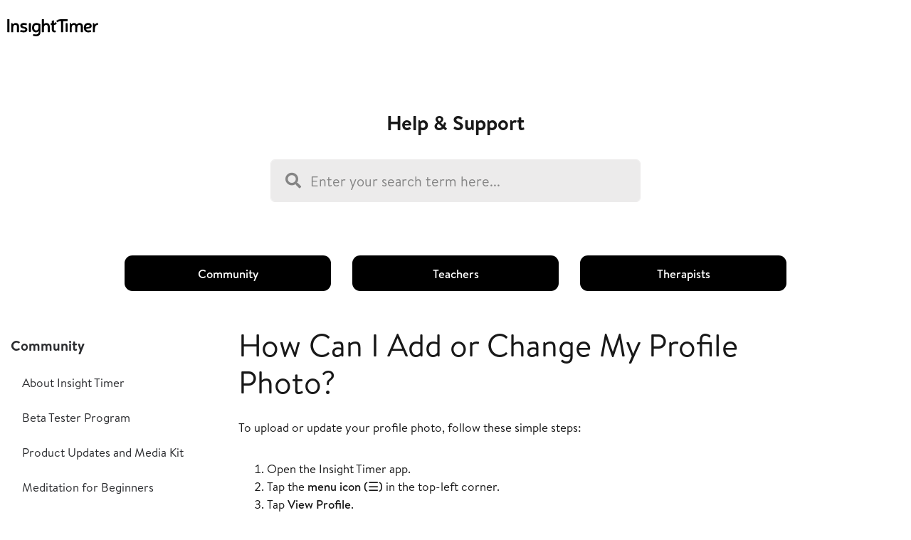

--- FILE ---
content_type: text/html; charset=utf-8
request_url: https://insight-timer.freshdesk.com/support/solutions/articles/67000664941-como-posso-adicionar-ou-alterar-a-minha-foto-de-perfil-
body_size: 33106
content:
<!DOCTYPE html>
       
        <!--[if lt IE 7]><html class="no-js ie6 dew-dsm-theme " lang="en" dir="ltr" data-date-format="non_us"><![endif]-->       
        <!--[if IE 7]><html class="no-js ie7 dew-dsm-theme " lang="en" dir="ltr" data-date-format="non_us"><![endif]-->       
        <!--[if IE 8]><html class="no-js ie8 dew-dsm-theme " lang="en" dir="ltr" data-date-format="non_us"><![endif]-->       
        <!--[if IE 9]><html class="no-js ie9 dew-dsm-theme " lang="en" dir="ltr" data-date-format="non_us"><![endif]-->       
        <!--[if IE 10]><html class="no-js ie10 dew-dsm-theme " lang="en" dir="ltr" data-date-format="non_us"><![endif]-->       
        <!--[if (gt IE 10)|!(IE)]><!--><html class="no-js  dew-dsm-theme " lang="en" dir="ltr" data-date-format="non_us"><!--<![endif]-->
	<head>
		
		

<!-- Title for the page -->
<title> How Can I Add or Change My Profile Photo? : Insight Timer Support </title>

<!-- Meta information -->

      <meta charset="utf-8" />
      <meta http-equiv="X-UA-Compatible" content="IE=edge,chrome=1" />
      <meta name="description" content= "" />
      <meta name="author" content= "" />
       <meta property="og:title" content="How Can I Add or Change My Profile Photo?" />  <meta property="og:url" content="https://help.insighttimer.com/support/solutions/articles/67000664941-how-can-i-add-or-change-my-profile-photo-" />  <meta property="og:description" content=" To upload or update your profile photo, follow these simple steps:      Open the Insight Timer app.  Tap the menu icon (☰) in the top-left corner.  Tap View Profile.  Select Edit details.  Tap the pencil icon under your profile photo thumbnail.  ..." />  <meta property="og:image" content="https://s3.amazonaws.com/cdn.freshdesk.com/data/helpdesk/attachments/production/67011841038/logo/RPIl38ZdpssWqXLG_tsObk2D1HpgxsYq9A.jpeg?X-Amz-Algorithm=AWS4-HMAC-SHA256&amp;amp;X-Amz-Credential=AKIAS6FNSMY2XLZULJPI%2F20260119%2Fus-east-1%2Fs3%2Faws4_request&amp;amp;X-Amz-Date=20260119T094509Z&amp;amp;X-Amz-Expires=604800&amp;amp;X-Amz-SignedHeaders=host&amp;amp;X-Amz-Signature=3cb641405edada5b8003fc73b286a20e8c77623928e53a9e52fe9db4e0f02272" />  <meta property="og:site_name" content="Insight Timer Support" />  <meta property="og:type" content="article" />  <meta name="twitter:title" content="How Can I Add or Change My Profile Photo?" />  <meta name="twitter:url" content="https://help.insighttimer.com/support/solutions/articles/67000664941-how-can-i-add-or-change-my-profile-photo-" />  <meta name="twitter:description" content=" To upload or update your profile photo, follow these simple steps:      Open the Insight Timer app.  Tap the menu icon (☰) in the top-left corner.  Tap View Profile.  Select Edit details.  Tap the pencil icon under your profile photo thumbnail.  ..." />  <meta name="twitter:image" content="https://s3.amazonaws.com/cdn.freshdesk.com/data/helpdesk/attachments/production/67011841038/logo/RPIl38ZdpssWqXLG_tsObk2D1HpgxsYq9A.jpeg?X-Amz-Algorithm=AWS4-HMAC-SHA256&amp;amp;X-Amz-Credential=AKIAS6FNSMY2XLZULJPI%2F20260119%2Fus-east-1%2Fs3%2Faws4_request&amp;amp;X-Amz-Date=20260119T094509Z&amp;amp;X-Amz-Expires=604800&amp;amp;X-Amz-SignedHeaders=host&amp;amp;X-Amz-Signature=3cb641405edada5b8003fc73b286a20e8c77623928e53a9e52fe9db4e0f02272" />  <meta name="twitter:card" content="summary" />  <meta name="keywords" content="permissions, photo, profile photo, website" />  <link rel="canonical" href="https://help.insighttimer.com/support/solutions/articles/67000664941-how-can-i-add-or-change-my-profile-photo-" /> 

<!-- Responsive setting -->
<link rel="apple-touch-icon" href="https://s3.amazonaws.com/cdn.freshdesk.com/data/helpdesk/attachments/production/67011841035/fav_icon/w7ue6Y_vgIRwHivD_xBR3Y_TKmpDiLBivw.png" />
        <link rel="apple-touch-icon" sizes="72x72" href="https://s3.amazonaws.com/cdn.freshdesk.com/data/helpdesk/attachments/production/67011841035/fav_icon/w7ue6Y_vgIRwHivD_xBR3Y_TKmpDiLBivw.png" />
        <link rel="apple-touch-icon" sizes="114x114" href="https://s3.amazonaws.com/cdn.freshdesk.com/data/helpdesk/attachments/production/67011841035/fav_icon/w7ue6Y_vgIRwHivD_xBR3Y_TKmpDiLBivw.png" />
        <link rel="apple-touch-icon" sizes="144x144" href="https://s3.amazonaws.com/cdn.freshdesk.com/data/helpdesk/attachments/production/67011841035/fav_icon/w7ue6Y_vgIRwHivD_xBR3Y_TKmpDiLBivw.png" />
        <meta name="viewport" content="width=device-width, initial-scale=1.0, maximum-scale=5.0, user-scalable=yes" /> 

<meta name="viewport" content="width=device-width, initial-scale=1.0" />
<!-- <link rel="stylesheet" href="https://fonts.googleapis.com/css?family=Roboto:400,300italic,300,400italic,500,500italic,700,700italic"  type="text/css" /> -->
<link rel="stylesheet" href="https://use.fontawesome.com/releases/v5.14.0/css/all.css" />
<link rel="stylesheet" href="//cdn.jsdelivr.net/jquery.magnific-popup/1.0.0/magnific-popup.css" />



<style type="text/css" media="screen, print">
  @font-face {
    font-family: "BrandonText";
    font-style: normal;
    font-weight: 300;
    src: url("https://breezythemes.s3-us-west-2.amazonaws.com/insight/BrandonText-Light.otf");
    src: url("https://breezythemes.s3-us-west-2.amazonaws.com/insight/BrandonText-Light.woff");
  }
  @font-face {
    font-family: "BrandonText";
    font-style: normal;
    font-weight: 400;
    src: url("https://breezythemes.s3-us-west-2.amazonaws.com/insight/BrandonText-Regular.otf");
    src: url("https://breezythemes.s3-us-west-2.amazonaws.com/insight/BrandonText-Regular.woff");
  }
  @font-face {
    font-family: "BrandonText";
    font-style: normal;
    font-weight: 500;
    src: url("https://breezythemes.s3-us-west-2.amazonaws.com/insight/BrandonText-Medium.otf");
    src: url("https://breezythemes.s3-us-west-2.amazonaws.com/insight/BrandonText-Medium.woff");
  }
  @font-face {
    font-family: "BrandonText";
    font-style: normal;
    font-weight: 700;
    src: url("https://breezythemes.s3-us-west-2.amazonaws.com/insight/BrandonText-Bold.otf");
    src: url("https://breezythemes.s3-us-west-2.amazonaws.com/insight/BrandonText-Bold.woff");
  }
  @font-face {
    font-family: "BrandonText";
    font-style: normal;
    font-weight: 800;
    src: url("https://breezythemes.s3-us-west-2.amazonaws.com/insight/BrandonText-Black.otf");
    src: url("https://breezythemes.s3-us-west-2.amazonaws.com/insight/BrandonText-Black.woff");
  }
</style>
		
		<!-- Adding meta tag for CSRF token -->
		<meta name="csrf-param" content="authenticity_token" />
<meta name="csrf-token" content="RW8ysmU/FSNUcfZNmibAbAiQzgPMTxsmMAazUUSpI2iPLGhbtED+QAdWrGSJTt4Nq2IE+cUJ0GBg9CZIoL887w==" />
		<!-- End meta tag for CSRF token -->
		
		<!-- Fav icon for portal -->
		<link rel='shortcut icon' href='https://s3.amazonaws.com/cdn.freshdesk.com/data/helpdesk/attachments/production/67011841035/fav_icon/w7ue6Y_vgIRwHivD_xBR3Y_TKmpDiLBivw.png' />

		<!-- Base stylesheet -->
 
		<link rel="stylesheet" media="print" href="https://assets5.freshdesk.com/assets/cdn/portal_print-6e04b27f27ab27faab81f917d275d593fa892ce13150854024baaf983b3f4326.css" />
	  		<link rel="stylesheet" media="screen" href="https://assets6.freshdesk.com/assets/cdn/falcon_portal_utils-a58414d6bc8bc6ca4d78f5b3f76522e4970de435e68a5a2fedcda0db58f21600.css" />	

		
		<!-- Theme stylesheet -->

		<link href="/support/theme.css?v=4&amp;d=1731390987" media="screen" rel="stylesheet" type="text/css">

		<!-- Google font url if present -->
		<link href='https://fonts.googleapis.com/css?family=Source+Sans+Pro:regular,italic,600,700,700italic|Poppins:regular,600,700' rel='stylesheet' type='text/css' nonce='zAveI1jJHRHwKiYt7KttVw=='>

		<!-- Including default portal based script framework at the top -->
		<script src="https://assets10.freshdesk.com/assets/cdn/portal_head_v2-d07ff5985065d4b2f2826fdbbaef7df41eb75e17b915635bf0413a6bc12fd7b7.js"></script>
		<!-- Including syntexhighlighter for portal -->
		<script src="https://assets7.freshdesk.com/assets/cdn/prism-841b9ba9ca7f9e1bc3cdfdd4583524f65913717a3ab77714a45dd2921531a402.js"></script>

		    <!-- Google tag (gtag.js) -->
	<script async src='https://www.googletagmanager.com/gtag/js?id=275077200' nonce="zAveI1jJHRHwKiYt7KttVw=="></script>
	<script nonce="zAveI1jJHRHwKiYt7KttVw==">
	  window.dataLayer = window.dataLayer || [];
	  function gtag(){dataLayer.push(arguments);}
	  gtag('js', new Date());
	  gtag('config', '275077200');
	</script>


		<!-- Access portal settings information via javascript -->
		 <script type="text/javascript">     var portal = {"language":"en","name":"Insight Timer Support","contact_info":"","current_page_name":"article_view","current_tab":"solutions","vault_service":{"url":"https://vault-service.freshworks.com/data","max_try":2,"product_name":"fd"},"current_account_id":1617190,"preferences":{"bg_color":"#f3f5f7","header_color":"#ffffff","help_center_color":"#f3f5f7","footer_color":"#183247","tab_color":"#ffffff","tab_hover_color":"#02b875","btn_background":"#f3f5f7","btn_primary_background":"#02b875","baseFont":"Source Sans Pro","textColor":"#183247","headingsFont":"Poppins","headingsColor":"#183247","linkColor":"#183247","linkColorHover":"#2753d7","inputFocusRingColor":"#02b875","nonResponsive":"false"},"image_placeholders":{"spacer":"https://assets3.freshdesk.com/assets/misc/spacer.gif","profile_thumb":"https://assets9.freshdesk.com/assets/misc/profile_blank_thumb-4a7b26415585aebbd79863bd5497100b1ea52bab8df8db7a1aecae4da879fd96.jpg","profile_medium":"https://assets9.freshdesk.com/assets/misc/profile_blank_medium-1dfbfbae68bb67de0258044a99f62e94144f1cc34efeea73e3fb85fe51bc1a2c.jpg"},"falcon_portal_theme":true,"current_object_id":67000664941};     var attachment_size = 20;     var blocked_extensions = "";     var allowed_extensions = "";     var store = { 
        ticket: {},
        portalLaunchParty: {} };    store.portalLaunchParty.ticketFragmentsEnabled = false;    store.pod = "us-east-1";    store.region = "US"; </script> 


			
	</head>
	<body>
            	
		
		
		<!-- Notification Messages -->
 <div class="alert alert-with-close notice hide" id="noticeajax"></div> 
<div class="layout layout--anonymous">
  <div class="layout__header">
    

<header class="topbar container" data-topbar>
  <div class="topbar__inner container-inner">
    <div class="topbar__col">
      <div class="logo-wrapper">
        <div class="logo">
          <a href="/support/home">
            <img src="https://breezythemes.s3-us-west-2.amazonaws.com/insight/logo.svg" alt="Logo">
          </a>
        </div>
      </div>
      <!-- <p class="help-center-name">Support</p> -->
      <button type="button" role="button" aria-label="Toggle Navigation" class="btn lines-button" data-toggle-menu>
        <span class="lines"></span>
      </button>
    </div>
    <div class="topbar__col topbar__menu">
      <div class="topbar__collapse" data-menu>
        <div
          class="topbar__controls topbar__controls--anonymous">
          <!-- <a class="topbar__link" href="https://insighttimer.com/">Back to website</a> -->
          
            <!-- <a class="btn btn-topbar" href="/support/tickets/new">Submit a ticket</a>
            <a class="btn btn-topbar" href="/support/tickets">My Tickets</a> -->
          
           <div class="welcome">Welcome <b></b> </div>  <b><a href="/support/login"><b>Login</b></a></b>
        </div>
      </div>
    </div>
  </div>
</header>
  </div>

  <div class="layout__content " data-page="article_view">
    <!-- Search and page links for the page -->
    
      
      <div class="container ">
        <div class="container-inner clearfix">
        <section class="hero-unit search-box search-box--hero-unit">
          <div class="intro-title">Help & Support</div>
          <form class="hc-search-form print--remove" autocomplete="off" action="/support/search/solutions" id="hc-search-form" data-csrf-ignore="true">
	<div class="hc-search-input">
	<label for="support-search-input" class="hide">Enter your search term here...</label>
		<input placeholder="Enter your search term here..." type="text"
			name="term" class="special" value=""
            rel="page-search" data-max-matches="10" id="support-search-input">
	</div>
	<div class="hc-search-button">
		<button class="btn btn-primary" aria-label="Search" type="submit" autocomplete="off">
			<i class="mobile-icon-search hide-tablet"></i>
			<span class="hide-in-mobile">
				Search
			</span>
		</button>
	</div>
</form>
        </section>
      </div>
      </div>
      
    

    <div class="container">
      <div class="container-inner clearfix">
        <ul class="category-list category-list--article row clearfix" id="category-list">
  
  
  <li class="column column--sm-6 column--md-3">
    <a href="/support/solutions/67000385167">Community</a>
  </li>
  
  
  
  <li class="column column--sm-6 column--md-3">
    <a href="/support/solutions/67000385221">Teachers</a>
  </li>
  
  
  
  <li class="column column--sm-6 column--md-3">
    <a href="/support/solutions/67000390063">Therapists</a>
  </li>
  
  
</ul>
<article class="article row clearfix">
  <div class="column column--sm-3">
    <div class="sidebar-nav">
      <div class="sidenav sidenav--accordion">
        <ul class="sidenav-categories">
          
            
              <li class="sidenav-category is-active" id="sidenav-category-67000385167">
                <a class="sidenav-category__link js-sidenav-category-link">Community</a>
                <ul class="sidenav-sections">
                  
                    
                      <li class="sidenav-section " id="sidenav-section-67000567669">
                        <a class="sidenav-section__link js-sidenav-section-link">About Insight Timer</a>
                        <ul class="sidenav-articles">
                          
                            
                              <li class="sidenav-article " id="sidenav-article-67000664719">
                              <a class="sidenav-article__link js-sidenav-article-link" href="/support/solutions/articles/67000664719-what-is-insight-timer-">What is Insight Timer?</a>
                              </li>
                            
                              <li class="sidenav-article " id="sidenav-article-67000664782">
                              <a class="sidenav-article__link js-sidenav-article-link" href="/support/solutions/articles/67000664782-why-do-people-prefer-insight-timer-">Why Do People Prefer Insight Timer?</a>
                              </li>
                            
                              <li class="sidenav-article " id="sidenav-article-67000664765">
                              <a class="sidenav-article__link js-sidenav-article-link" href="/support/solutions/articles/67000664765-what-free-features-does-insight-timer-offer-">What Free Features Does Insight Timer Offer?</a>
                              </li>
                            
                              <li class="sidenav-article " id="sidenav-article-67000664579">
                              <a class="sidenav-article__link js-sidenav-article-link" href="/support/solutions/articles/67000664579-how-much-does-insight-timer-cost-">How Much Does Insight Timer Cost?</a>
                              </li>
                            
                              <li class="sidenav-article " id="sidenav-article-67000664574">
                              <a class="sidenav-article__link js-sidenav-article-link" href="/support/solutions/articles/67000664574-how-do-i-download-content-for-offline-use-">How Do I Download Content for Offline Use?</a>
                              </li>
                            
                              <li class="sidenav-article " id="sidenav-article-67000664582">
                              <a class="sidenav-article__link js-sidenav-article-link" href="/support/solutions/articles/67000664582-how-do-i-purchase-a-course-on-insight-timer-">How Do I Purchase a Course on Insight Timer?</a>
                              </li>
                            
                              <li class="sidenav-article " id="sidenav-article-67000664573">
                              <a class="sidenav-article__link js-sidenav-article-link" href="/support/solutions/articles/67000664573-does-insight-timer-offer-a-web-application-">Does Insight Timer Offer a Web Application?</a>
                              </li>
                            
                              <li class="sidenav-article " id="sidenav-article-67000717431">
                              <a class="sidenav-article__link js-sidenav-article-link" href="/support/solutions/articles/67000717431-how-will-my-teacher-receive-my-donation-in-full-">How Will My Teacher Receive My Donation in Full?</a>
                              </li>
                            
                          
                        </ul>
                      </li>
                    
                  
                    
                      <li class="sidenav-section " id="sidenav-section-67000571960">
                        <a class="sidenav-section__link js-sidenav-section-link">Beta Tester Program</a>
                        <ul class="sidenav-articles">
                          
                            
                              <li class="sidenav-article " id="sidenav-article-67000687061">
                              <a class="sidenav-article__link js-sidenav-article-link" href="/support/solutions/articles/67000687061-join-our-beta-tester-team-">Join our Beta Tester Team!</a>
                              </li>
                            
                          
                        </ul>
                      </li>
                    
                  
                    
                      <li class="sidenav-section " id="sidenav-section-67000573068">
                        <a class="sidenav-section__link js-sidenav-section-link">Product Updates and Media Kit</a>
                        <ul class="sidenav-articles">
                          
                            
                              <li class="sidenav-article " id="sidenav-article-67000693254">
                              <a class="sidenav-article__link js-sidenav-article-link" href="/support/solutions/articles/67000693254-keep-up-to-date-with-new-releases-">Keep up to date with new releases.</a>
                              </li>
                            
                              <li class="sidenav-article " id="sidenav-article-67000693255">
                              <a class="sidenav-article__link js-sidenav-article-link" href="/support/solutions/articles/67000693255-access-our-media-kit">Access our Media Kit</a>
                              </li>
                            
                          
                        </ul>
                      </li>
                    
                  
                    
                      <li class="sidenav-section " id="sidenav-section-67000567721">
                        <a class="sidenav-section__link js-sidenav-section-link">Meditation for Beginners</a>
                        <ul class="sidenav-articles">
                          
                            
                              <li class="sidenav-article " id="sidenav-article-67000664717">
                              <a class="sidenav-article__link js-sidenav-article-link" href="/support/solutions/articles/67000664717-how-do-start-my-meditation-practice-">How Do Start My Meditation Practice?</a>
                              </li>
                            
                              <li class="sidenav-article " id="sidenav-article-67000664781">
                              <a class="sidenav-article__link js-sidenav-article-link" href="/support/solutions/articles/67000664781-is-there-a-particular-way-i-should-breathe-during-a-meditation-">Is There a Particular Way I Should Breathe During a Meditation?</a>
                              </li>
                            
                              <li class="sidenav-article " id="sidenav-article-67000664812">
                              <a class="sidenav-article__link js-sidenav-article-link" href="/support/solutions/articles/67000664812-when-is-the-best-time-to-meditate-">When Is the Best Time to Meditate?</a>
                              </li>
                            
                          
                        </ul>
                      </li>
                    
                  
                    
                      <li class="sidenav-section " id="sidenav-section-67000567680">
                        <a class="sidenav-section__link js-sidenav-section-link">Getting Started</a>
                        <ul class="sidenav-articles">
                          
                            
                              <li class="sidenav-article " id="sidenav-article-67000664718">
                              <a class="sidenav-article__link js-sidenav-article-link" href="/support/solutions/articles/67000664718-how-do-i-create-an-insight-timer-account-">How Do I Create an Insight Timer Account?</a>
                              </li>
                            
                              <li class="sidenav-article " id="sidenav-article-67000664754">
                              <a class="sidenav-article__link js-sidenav-article-link" href="/support/solutions/articles/67000664754-how-can-i-fix-registration-errors-">How Can I Fix Registration Errors?</a>
                              </li>
                            
                              <li class="sidenav-article " id="sidenav-article-67000702468">
                              <a class="sidenav-article__link js-sidenav-article-link" href="/support/solutions/articles/67000702468-is-it-possible-to-use-the-insight-timer-app-without-setting-up-an-account-">Is It Possible to Use the Insight Timer App Without Setting Up an Account?</a>
                              </li>
                            
                              <li class="sidenav-article " id="sidenav-article-67000702470">
                              <a class="sidenav-article__link js-sidenav-article-link" href="/support/solutions/articles/67000702470-what-happens-when-i-sign-into-an-existing-account-from-guest-mode-">What Happens When I Sign Into an Existing Account From Guest Mode?</a>
                              </li>
                            
                              <li class="sidenav-article " id="sidenav-article-67000702479">
                              <a class="sidenav-article__link js-sidenav-article-link" href="/support/solutions/articles/67000702479-what-happens-when-i-register-an-account-from-guest-mode-">What Happens When I Register an Account from Guest Mode?</a>
                              </li>
                            
                              <li class="sidenav-article " id="sidenav-article-67000664813">
                              <a class="sidenav-article__link js-sidenav-article-link" href="/support/solutions/articles/67000664813-what-are-the-benefits-of-having-an-insight-timer-account-">What Are the Benefits of Having an Insight Timer Account?</a>
                              </li>
                            
                              <li class="sidenav-article " id="sidenav-article-67000664840">
                              <a class="sidenav-article__link js-sidenav-article-link" href="/support/solutions/articles/67000664840-i-have-an-older-device-am-i-able-to-use-insight-timer-">I have an older device, am I able to use Insight Timer?</a>
                              </li>
                            
                              <li class="sidenav-article " id="sidenav-article-67000664859">
                              <a class="sidenav-article__link js-sidenav-article-link" href="/support/solutions/articles/67000664859-is-insight-timer-compatible-with-desktop-or-laptop-computers-">Is Insight Timer Compatible with Desktop or Laptop Computers?</a>
                              </li>
                            
                              <li class="sidenav-article " id="sidenav-article-67000664895">
                              <a class="sidenav-article__link js-sidenav-article-link" href="/support/solutions/articles/67000664895-how-can-i-add-a-location-to-my-profile-">How Can I Add a Location to My Profile?</a>
                              </li>
                            
                              <li class="sidenav-article " id="sidenav-article-67000664910">
                              <a class="sidenav-article__link js-sidenav-article-link" href="/support/solutions/articles/67000664910-can-i-change-my-language-settings-in-the-app-">Can I Change My Language Settings in the App?</a>
                              </li>
                            
                              <li class="sidenav-article " id="sidenav-article-67000664923">
                              <a class="sidenav-article__link js-sidenav-article-link" href="/support/solutions/articles/67000664923-what-is-a-tagline-">What Is A Tagline?</a>
                              </li>
                            
                              <li class="sidenav-article " id="sidenav-article-67000664936">
                              <a class="sidenav-article__link js-sidenav-article-link" href="/support/solutions/articles/67000664936-how-do-i-find-and-connect-with-friends-on-insight-timer-">How Do I Find And Connect With Friends On Insight Timer?</a>
                              </li>
                            
                              <li class="sidenav-article " id="sidenav-article-67000664949">
                              <a class="sidenav-article__link js-sidenav-article-link" href="/support/solutions/articles/67000664949-how-do-i-send-a-thanks-for-meditating-message-">How Do I Send A 'Thanks For Meditating' Message?</a>
                              </li>
                            
                              <li class="sidenav-article " id="sidenav-article-67000664962">
                              <a class="sidenav-article__link js-sidenav-article-link" href="/support/solutions/articles/67000664962-can-i-use-the-app-on-my-apple-watch-">Can I Use The App On My Apple Watch?</a>
                              </li>
                            
                              <li class="sidenav-article " id="sidenav-article-67000664974">
                              <a class="sidenav-article__link js-sidenav-article-link" href="/support/solutions/articles/67000664974-is-the-insight-timer-app-compatible-with-android-watches-">Is the Insight Timer App Compatible with Android Watches?</a>
                              </li>
                            
                              <li class="sidenav-article " id="sidenav-article-67000664581">
                              <a class="sidenav-article__link js-sidenav-article-link" href="/support/solutions/articles/67000664581-is-insight-timer-available-in-other-languages-">Is Insight Timer Available In Other Languages?</a>
                              </li>
                            
                              <li class="sidenav-article " id="sidenav-article-67000685931">
                              <a class="sidenav-article__link js-sidenav-article-link" href="/support/solutions/articles/67000685931-what-is-daily-check-in-">What is Daily Check-in?</a>
                              </li>
                            
                              <li class="sidenav-article " id="sidenav-article-67000691676">
                              <a class="sidenav-article__link js-sidenav-article-link" href="/support/solutions/articles/67000691676-can-i-connect-insight-timer-to-smart-speakers-">Can I Connect Insight Timer To Smart Speakers?</a>
                              </li>
                            
                              <li class="sidenav-article " id="sidenav-article-67000693350">
                              <a class="sidenav-article__link js-sidenav-article-link" href="/support/solutions/articles/67000693350-is-insight-timer-compatible-with-google-fit-">Is Insight Timer Compatible with Google Fit?</a>
                              </li>
                            
                              <li class="sidenav-article " id="sidenav-article-67000714307">
                              <a class="sidenav-article__link js-sidenav-article-link" href="/support/solutions/articles/67000714307-can-i-customize-my-stats-in-the-app-">Can I Customize My Stats In The App?</a>
                              </li>
                            
                              <li class="sidenav-article " id="sidenav-article-67000717430">
                              <a class="sidenav-article__link js-sidenav-article-link" href="/support/solutions/articles/67000717430-how-can-i-donate-to-a-teacher-on-insight-timer-">How Can I Donate To A Teacher On Insight Timer?</a>
                              </li>
                            
                              <li class="sidenav-article " id="sidenav-article-67000717432">
                              <a class="sidenav-article__link js-sidenav-article-link" href="/support/solutions/articles/67000717432-what-currency-will-my-donation-be-processed-in-">What Currency Will My Donation Be Processed In?</a>
                              </li>
                            
                              <li class="sidenav-article " id="sidenav-article-67000735941">
                              <a class="sidenav-article__link js-sidenav-article-link" href="/support/solutions/articles/67000735941-how-can-i-find-archived-quotes-">How Can I Find Archived Quotes?</a>
                              </li>
                            
                              <li class="sidenav-article " id="sidenav-article-67000695190">
                              <a class="sidenav-article__link js-sidenav-article-link" href="/support/solutions/articles/67000695190-how-do-i-use-insight-timer-widget-">How Do I Use Insight Timer Widget?</a>
                              </li>
                            
                          
                        </ul>
                      </li>
                    
                  
                    
                      <li class="sidenav-section " id="sidenav-section-67000567728">
                        <a class="sidenav-section__link js-sidenav-section-link">Library</a>
                        <ul class="sidenav-articles">
                          
                            
                              <li class="sidenav-article " id="sidenav-article-67000664704">
                              <a class="sidenav-article__link js-sidenav-article-link" href="/support/solutions/articles/67000664704-how-do-i-view-my-recently-played-tracks-">How Do I View My Recently Played Tracks?</a>
                              </li>
                            
                              <li class="sidenav-article " id="sidenav-article-67000664713">
                              <a class="sidenav-article__link js-sidenav-article-link" href="/support/solutions/articles/67000664713-how-to-prevent-my-screen-from-automatically-dimming-">How to Prevent My Screen from Automatically Dimming?</a>
                              </li>
                            
                              <li class="sidenav-article " id="sidenav-article-67000664724">
                              <a class="sidenav-article__link js-sidenav-article-link" href="/support/solutions/articles/67000664724-can-i-use-the-timer-offline-">Can I use the Timer offline?</a>
                              </li>
                            
                              <li class="sidenav-article " id="sidenav-article-67000664759">
                              <a class="sidenav-article__link js-sidenav-article-link" href="/support/solutions/articles/67000664759-how-do-i-find-content-for-beginners-">How Do I Find Content for Beginners?</a>
                              </li>
                            
                              <li class="sidenav-article " id="sidenav-article-67000664760">
                              <a class="sidenav-article__link js-sidenav-article-link" href="/support/solutions/articles/67000664760-how-do-i-manually-add-a-session-">How Do I Manually Add a Session?</a>
                              </li>
                            
                              <li class="sidenav-article " id="sidenav-article-67000664786">
                              <a class="sidenav-article__link js-sidenav-article-link" href="/support/solutions/articles/67000664786-why-can-t-i-hear-the-bells-i-ve-set-">Why Can't I Hear the Bells I've Set?</a>
                              </li>
                            
                              <li class="sidenav-article " id="sidenav-article-67000664810">
                              <a class="sidenav-article__link js-sidenav-article-link" href="/support/solutions/articles/67000664810-how-do-i-filter-content-in-insight-timer-">How Do I Filter Content in Insight Timer?</a>
                              </li>
                            
                              <li class="sidenav-article " id="sidenav-article-67000664815">
                              <a class="sidenav-article__link js-sidenav-article-link" href="/support/solutions/articles/67000664815-how-to-change-the-timer-background-image-in-insight-timer-">How to Change The Timer Background Image in Insight Timer?</a>
                              </li>
                            
                              <li class="sidenav-article " id="sidenav-article-67000664899">
                              <a class="sidenav-article__link js-sidenav-article-link" href="/support/solutions/articles/67000664899-can-i-access-meditations-in-multiple-languages-on-the-app-">Can I Access Meditations in Multiple Languages on the App?</a>
                              </li>
                            
                              <li class="sidenav-article " id="sidenav-article-67000664843">
                              <a class="sidenav-article__link js-sidenav-article-link" href="/support/solutions/articles/67000664843-how-do-i-set-a-daily-reminder-">How Do I Set a Daily Reminder?</a>
                              </li>
                            
                              <li class="sidenav-article " id="sidenav-article-67000664925">
                              <a class="sidenav-article__link js-sidenav-article-link" href="/support/solutions/articles/67000664925-how-do-i-rate-and-review-a-track-">How Do I Rate and Review a Track?</a>
                              </li>
                            
                              <li class="sidenav-article " id="sidenav-article-67000664863">
                              <a class="sidenav-article__link js-sidenav-article-link" href="/support/solutions/articles/67000664863-how-do-i-add-extra-time-if-i-go-over-my-set-duration-">How Do I Add Extra Time If I Go Over My Set Duration?</a>
                              </li>
                            
                              <li class="sidenav-article " id="sidenav-article-67000664938">
                              <a class="sidenav-article__link js-sidenav-article-link" href="/support/solutions/articles/67000664938-how-can-i-edit-my-rating-and-review-">How Can I Edit My Rating and Review?</a>
                              </li>
                            
                              <li class="sidenav-article " id="sidenav-article-67000664921">
                              <a class="sidenav-article__link js-sidenav-article-link" href="/support/solutions/articles/67000664921-how-can-i-set-an-open-ended-timer-session-">How Can I Set an Open-Ended Timer Session?</a>
                              </li>
                            
                              <li class="sidenav-article " id="sidenav-article-67000664953">
                              <a class="sidenav-article__link js-sidenav-article-link" href="/support/solutions/articles/67000664953-why-aren-t-my-reviews-showing-up-for-rated-tracks-">Why Aren't My Reviews Showing Up for Rated Tracks?</a>
                              </li>
                            
                              <li class="sidenav-article " id="sidenav-article-67000664961">
                              <a class="sidenav-article__link js-sidenav-article-link" href="/support/solutions/articles/67000664961-how-to-set-up-a-warm-up-time-for-your-timer-session-">How to Set Up a Warm-Up Time for Your Timer Session?</a>
                              </li>
                            
                              <li class="sidenav-article " id="sidenav-article-67000664977">
                              <a class="sidenav-article__link js-sidenav-article-link" href="/support/solutions/articles/67000664977-how-can-i-log-extra-time-after-a-meditation-session-ends-">How Can I Log Extra Time After a Meditation Session Ends?</a>
                              </li>
                            
                              <li class="sidenav-article " id="sidenav-article-67000664983">
                              <a class="sidenav-article__link js-sidenav-article-link" href="/support/solutions/articles/67000664983-how-can-i-configure-multiple-bell-sounds-for-session-start-or-end-">How Can I Configure Multiple Bell Sounds for Session Start or End?</a>
                              </li>
                            
                              <li class="sidenav-article " id="sidenav-article-67000664992">
                              <a class="sidenav-article__link js-sidenav-article-link" href="/support/solutions/articles/67000664992-why-does-my-downloaded-track-display-as-failed-">Why Does My Downloaded Track Display as Failed?</a>
                              </li>
                            
                              <li class="sidenav-article " id="sidenav-article-67000664993">
                              <a class="sidenav-article__link js-sidenav-article-link" href="/support/solutions/articles/67000664993-how-do-i-create-interval-bells-">How Do I Create Interval Bells?</a>
                              </li>
                            
                              <li class="sidenav-article " id="sidenav-article-67000664996">
                              <a class="sidenav-article__link js-sidenav-article-link" href="/support/solutions/articles/67000664996-how-do-i-set-up-random-interval-bells-">How Do I Set Up Random Interval Bells?</a>
                              </li>
                            
                              <li class="sidenav-article " id="sidenav-article-67000664998">
                              <a class="sidenav-article__link js-sidenav-article-link" href="/support/solutions/articles/67000664998-can-guided-meditations-be-played-from-a-desktop-or-laptop-">Can Guided Meditations be Played from a Desktop or Laptop?</a>
                              </li>
                            
                              <li class="sidenav-article " id="sidenav-article-67000665001">
                              <a class="sidenav-article__link js-sidenav-article-link" href="/support/solutions/articles/67000665001-how-can-i-edit-or-rename-interval-bells-">How Can I Edit or Rename Interval Bells?</a>
                              </li>
                            
                              <li class="sidenav-article " id="sidenav-article-67000665005">
                              <a class="sidenav-article__link js-sidenav-article-link" href="/support/solutions/articles/67000665005-how-do-i-set-up-repeating-interval-bells-">How Do I Set Up Repeating Interval Bells?</a>
                              </li>
                            
                              <li class="sidenav-article " id="sidenav-article-67000665009">
                              <a class="sidenav-article__link js-sidenav-article-link" href="/support/solutions/articles/67000665009-how-can-i-adjust-the-bell-strike-interval-">How Can I Adjust the Bell Strike Interval?</a>
                              </li>
                            
                              <li class="sidenav-article " id="sidenav-article-67000665012">
                              <a class="sidenav-article__link js-sidenav-article-link" href="/support/solutions/articles/67000665012-how-can-i-create-a-meditation-preset-">How Can I Create a Meditation Preset?</a>
                              </li>
                            
                              <li class="sidenav-article " id="sidenav-article-67000665014">
                              <a class="sidenav-article__link js-sidenav-article-link" href="/support/solutions/articles/67000665014-how-can-i-edit-an-existing-preset-">How Can I Edit an Existing Preset?</a>
                              </li>
                            
                              <li class="sidenav-article " id="sidenav-article-67000665016">
                              <a class="sidenav-article__link js-sidenav-article-link" href="/support/solutions/articles/67000665016-what-are-the-different-types-of-practices-available-on-the-app-">What Are the Different Types of Practices Available on the App?</a>
                              </li>
                            
                              <li class="sidenav-article " id="sidenav-article-67000665015">
                              <a class="sidenav-article__link js-sidenav-article-link" href="/support/solutions/articles/67000665015-how-do-i-rename-a-preset-">How Do I Rename a Preset?</a>
                              </li>
                            
                              <li class="sidenav-article " id="sidenav-article-67000665017">
                              <a class="sidenav-article__link js-sidenav-article-link" href="/support/solutions/articles/67000665017-how-do-i-remove-a-preset-in-the-insight-timer-app-">How Do I Remove a Preset in the Insight Timer App?</a>
                              </li>
                            
                              <li class="sidenav-article " id="sidenav-article-67000664948">
                              <a class="sidenav-article__link js-sidenav-article-link" href="/support/solutions/articles/67000664948-how-can-i-start-a-timer-session-without-setting-a-duration-">How Can I Start a Timer Session Without Setting a Duration?</a>
                              </li>
                            
                              <li class="sidenav-article " id="sidenav-article-67000691279">
                              <a class="sidenav-article__link js-sidenav-article-link" href="/support/solutions/articles/67000691279-how-can-i-find-the-timer-">How Can I Find the Timer?</a>
                              </li>
                            
                              <li class="sidenav-article " id="sidenav-article-67000714311">
                              <a class="sidenav-article__link js-sidenav-article-link" href="/support/solutions/articles/67000714311-how-can-i-access-challenges-">How Can I Access Challenges?</a>
                              </li>
                            
                              <li class="sidenav-article " id="sidenav-article-67000714312">
                              <a class="sidenav-article__link js-sidenav-article-link" href="/support/solutions/articles/67000714312-how-can-i-access-completed-challenges-">How Can I Access Completed Challenges?</a>
                              </li>
                            
                              <li class="sidenav-article " id="sidenav-article-67000714313">
                              <a class="sidenav-article__link js-sidenav-article-link" href="/support/solutions/articles/67000714313-how-can-i-leave-a-challenge-">How Can I Leave a Challenge?</a>
                              </li>
                            
                              <li class="sidenav-article " id="sidenav-article-67000721974">
                              <a class="sidenav-article__link js-sidenav-article-link" href="/support/solutions/articles/67000721974-how-to-create-a-custom-folder-">How to Create a Custom Folder?</a>
                              </li>
                            
                              <li class="sidenav-article " id="sidenav-article-67000721975">
                              <a class="sidenav-article__link js-sidenav-article-link" href="/support/solutions/articles/67000721975-how-to-rename-a-custom-folder-">How to Rename a Custom Folder?</a>
                              </li>
                            
                              <li class="sidenav-article " id="sidenav-article-67000721976">
                              <a class="sidenav-article__link js-sidenav-article-link" href="/support/solutions/articles/67000721976-how-do-i-delete-a-custom-folder-">How Do I Delete a Custom Folder?</a>
                              </li>
                            
                              <li class="sidenav-article " id="sidenav-article-67000721977">
                              <a class="sidenav-article__link js-sidenav-article-link" href="/support/solutions/articles/67000721977-how-can-i-access-custom-folders-">How Can I Access Custom Folders?</a>
                              </li>
                            
                              <li class="sidenav-article " id="sidenav-article-67000742225">
                              <a class="sidenav-article__link js-sidenav-article-link" href="/support/solutions/articles/67000742225-how-do-i-report-issues-with-a-certain-track-">How Do I Report Issues with a Certain Track?</a>
                              </li>
                            
                              <li class="sidenav-article " id="sidenav-article-67000742947">
                              <a class="sidenav-article__link js-sidenav-article-link" href="/support/solutions/articles/67000742947-how-can-i-remove-a-track-from-my-recently-played-list-">How Can I Remove a Track from My Recently Played List?</a>
                              </li>
                            
                              <li class="sidenav-article " id="sidenav-article-67000745216">
                              <a class="sidenav-article__link js-sidenav-article-link" href="/support/solutions/articles/67000745216-how-do-i-find-the-search-function-in-the-app-">How Do I Find the Search Function in the App?</a>
                              </li>
                            
                          
                        </ul>
                      </li>
                    
                  
                    
                      <li class="sidenav-section " id="sidenav-section-67000567674">
                        <a class="sidenav-section__link js-sidenav-section-link">My Bookmarks, Playlists, and Downloads</a>
                        <ul class="sidenav-articles">
                          
                            
                              <li class="sidenav-article " id="sidenav-article-67000664728">
                              <a class="sidenav-article__link js-sidenav-article-link" href="/support/solutions/articles/67000664728-how-do-i-bookmark-a-track-">How Do I Bookmark a Track?</a>
                              </li>
                            
                              <li class="sidenav-article " id="sidenav-article-67000664743">
                              <a class="sidenav-article__link js-sidenav-article-link" href="/support/solutions/articles/67000664743-how-can-i-find-my-bookmarks-">How Can I Find My Bookmarks?</a>
                              </li>
                            
                              <li class="sidenav-article " id="sidenav-article-67000667367">
                              <a class="sidenav-article__link js-sidenav-article-link" href="/support/solutions/articles/67000667367-how-do-i-create-a-playlist-">How Do I Create a Playlist?</a>
                              </li>
                            
                              <li class="sidenav-article " id="sidenav-article-67000667366">
                              <a class="sidenav-article__link js-sidenav-article-link" href="/support/solutions/articles/67000667366-how-can-i-add-tracks-to-my-playlist-">How Can I Add Tracks to My Playlist?</a>
                              </li>
                            
                              <li class="sidenav-article " id="sidenav-article-67000664847">
                              <a class="sidenav-article__link js-sidenav-article-link" href="/support/solutions/articles/67000664847-how-do-i-remove-unavailable-content-from-my-bookmarks-">How Do I Remove Unavailable Content from My Bookmarks?</a>
                              </li>
                            
                              <li class="sidenav-article " id="sidenav-article-67000664790">
                              <a class="sidenav-article__link js-sidenav-article-link" href="/support/solutions/articles/67000664790-how-do-i-remove-tracks-from-my-bookmarks-">How Do I Remove Tracks from My Bookmarks?</a>
                              </li>
                            
                              <li class="sidenav-article " id="sidenav-article-67000664867">
                              <a class="sidenav-article__link js-sidenav-article-link" href="/support/solutions/articles/67000664867-how-do-i-access-my-downloads-">How do I Access My Downloads?</a>
                              </li>
                            
                              <li class="sidenav-article " id="sidenav-article-67000664883">
                              <a class="sidenav-article__link js-sidenav-article-link" href="/support/solutions/articles/67000664883-how-many-tracks-can-i-download-is-there-a-limit-">How Many Tracks Can I Download? Is There a Limit?</a>
                              </li>
                            
                              <li class="sidenav-article " id="sidenav-article-67000664901">
                              <a class="sidenav-article__link js-sidenav-article-link" href="/support/solutions/articles/67000664901-can-i-access-my-downloaded-tracks-on-different-devices-">Can I Access My Downloaded Tracks on Different Devices?</a>
                              </li>
                            
                              <li class="sidenav-article " id="sidenav-article-67000664912">
                              <a class="sidenav-article__link js-sidenav-article-link" href="/support/solutions/articles/67000664912-why-can-t-i-download-tracks-on-the-app-">Why Can't I Download Tracks on the App?</a>
                              </li>
                            
                              <li class="sidenav-article " id="sidenav-article-67000664927">
                              <a class="sidenav-article__link js-sidenav-article-link" href="/support/solutions/articles/67000664927-how-do-i-remove-a-track-from-my-downloads-">How Do I Remove a Track from My Downloads?</a>
                              </li>
                            
                              <li class="sidenav-article " id="sidenav-article-67000664940">
                              <a class="sidenav-article__link js-sidenav-article-link" href="/support/solutions/articles/67000664940-what-happens-to-my-downloaded-tracks-if-i-delete-and-reinstall-the-app-">What Happens to My Downloaded Tracks if I Delete and Reinstall the App?</a>
                              </li>
                            
                              <li class="sidenav-article " id="sidenav-article-67000688776">
                              <a class="sidenav-article__link js-sidenav-article-link" href="/support/solutions/articles/67000688776-how-can-i-delete-a-playlist-">How Can I Delete a Playlist?</a>
                              </li>
                            
                              <li class="sidenav-article " id="sidenav-article-67000688777">
                              <a class="sidenav-article__link js-sidenav-article-link" href="/support/solutions/articles/67000688777-how-can-i-share-my-playlist-">How Can I Share My Playlist?</a>
                              </li>
                            
                              <li class="sidenav-article " id="sidenav-article-67000714310">
                              <a class="sidenav-article__link js-sidenav-article-link" href="/support/solutions/articles/67000714310-how-do-i-change-my-download-settings-">How Do I Change My Download Settings?</a>
                              </li>
                            
                              <li class="sidenav-article " id="sidenav-article-67000739931">
                              <a class="sidenav-article__link js-sidenav-article-link" href="/support/solutions/articles/67000739931-how-can-i-access-my-playlists-">How Can I Access My Playlists?</a>
                              </li>
                            
                              <li class="sidenav-article " id="sidenav-article-67000741049">
                              <a class="sidenav-article__link js-sidenav-article-link" href="/support/solutions/articles/67000741049-how-do-i-remove-a-track-from-my-playlist-">How Do I Remove a Track from My Playlist?</a>
                              </li>
                            
                              <li class="sidenav-article " id="sidenav-article-67000748059">
                              <a class="sidenav-article__link js-sidenav-article-link" href="/support/solutions/articles/67000748059-how-can-i-remove-courses-from-my-list-">How Can I Remove Courses From My List?</a>
                              </li>
                            
                          
                        </ul>
                      </li>
                    
                  
                    
                      <li class="sidenav-section " id="sidenav-section-67000567665">
                        <a class="sidenav-section__link js-sidenav-section-link">MemberPlus</a>
                        <ul class="sidenav-articles">
                          
                            
                              <li class="sidenav-article " id="sidenav-article-67000664702">
                              <a class="sidenav-article__link js-sidenav-article-link" href="/support/solutions/articles/67000664702-what-is-memberplus-">What is MemberPlus?</a>
                              </li>
                            
                              <li class="sidenav-article " id="sidenav-article-67000664580">
                              <a class="sidenav-article__link js-sidenav-article-link" href="/support/solutions/articles/67000664580-is-there-an-insight-timer-premium-">Is There An Insight Timer Premium?</a>
                              </li>
                            
                              <li class="sidenav-article " id="sidenav-article-67000664741">
                              <a class="sidenav-article__link js-sidenav-article-link" href="/support/solutions/articles/67000664741-how-can-i-check-when-my-7-day-free-trial-ends-">How Can I Check When My 7-Day Free Trial Ends?</a>
                              </li>
                            
                              <li class="sidenav-article " id="sidenav-article-67000679529">
                              <a class="sidenav-article__link js-sidenav-article-link" href="/support/solutions/articles/67000679529-how-do-i-subscribe-to-memberplus-through-insight-timer-s-website-">How Do I Subscribe to MemberPlus Through Insight Timer's Website?</a>
                              </li>
                            
                              <li class="sidenav-article " id="sidenav-article-67000664700">
                              <a class="sidenav-article__link js-sidenav-article-link" href="/support/solutions/articles/67000664700-does-insight-timer-offer-a-family-plan-for-memberplus-">Does Insight Timer Offer a Family Plan for MemberPlus?</a>
                              </li>
                            
                              <li class="sidenav-article " id="sidenav-article-67000664773">
                              <a class="sidenav-article__link js-sidenav-article-link" href="/support/solutions/articles/67000664773-why-can-t-i-make-an-in-app-purchase-">Why Can't I Make an In-App Purchase?</a>
                              </li>
                            
                              <li class="sidenav-article " id="sidenav-article-67000664819">
                              <a class="sidenav-article__link js-sidenav-article-link" href="/support/solutions/articles/67000664819-does-my-subscription-automatically-renew-">Does My Subscription Automatically Renew?</a>
                              </li>
                            
                              <li class="sidenav-article " id="sidenav-article-67000664866">
                              <a class="sidenav-article__link js-sidenav-article-link" href="/support/solutions/articles/67000664866-what-features-are-included-with-memberplus-">What Features Are Included with MemberPlus?</a>
                              </li>
                            
                              <li class="sidenav-article " id="sidenav-article-67000664882">
                              <a class="sidenav-article__link js-sidenav-article-link" href="/support/solutions/articles/67000664882-i-have-subscribed-but-can-t-to-access-memberplus-subscription-">I Have Subscribed but Can't to Access MemberPlus Subscription.</a>
                              </li>
                            
                              <li class="sidenav-article " id="sidenav-article-67000664900">
                              <a class="sidenav-article__link js-sidenav-article-link" href="/support/solutions/articles/67000664900-what-happens-to-my-offline-access-to-downloaded-files-if-i-unsubscribe-">What Happens to My Offline Access to Downloaded Files if I Unsubscribe?</a>
                              </li>
                            
                              <li class="sidenav-article " id="sidenav-article-67000664911">
                              <a class="sidenav-article__link js-sidenav-article-link" href="/support/solutions/articles/67000664911-how-do-i-access-my-subscription-on-a-new-device-">How Do I Access My Subscription on a New Device?</a>
                              </li>
                            
                              <li class="sidenav-article " id="sidenav-article-67000664926">
                              <a class="sidenav-article__link js-sidenav-article-link" href="/support/solutions/articles/67000664926-how-do-i-switch-from-ios-to-android-while-keeping-my-insight-timer-subscription-">How Do I Switch from iOS to Android While Keeping My Insight Timer Subscription?</a>
                              </li>
                            
                              <li class="sidenav-article " id="sidenav-article-67000664939">
                              <a class="sidenav-article__link js-sidenav-article-link" href="/support/solutions/articles/67000664939-how-do-i-cancel-my-subscription-">How Do I Cancel My Subscription?</a>
                              </li>
                            
                              <li class="sidenav-article " id="sidenav-article-67000680587">
                              <a class="sidenav-article__link js-sidenav-article-link" href="/support/solutions/articles/67000680587-how-do-i-subscribe-to-insight-timer-">How Do I Subscribe to Insight Timer?</a>
                              </li>
                            
                              <li class="sidenav-article " id="sidenav-article-67000729817">
                              <a class="sidenav-article__link js-sidenav-article-link" href="/support/solutions/articles/67000729817-how-can-i-gift-a-memberplus-subscription-">How Can I Gift A MemberPlus Subscription?</a>
                              </li>
                            
                              <li class="sidenav-article " id="sidenav-article-67000733167">
                              <a class="sidenav-article__link js-sidenav-article-link" href="/support/solutions/articles/67000733167-how-do-i-invite-my-friends-and-family-to-join-my-family-plan-">How Do I Invite My Friends and Family to Join My Family Plan?</a>
                              </li>
                            
                              <li class="sidenav-article " id="sidenav-article-67000733168">
                              <a class="sidenav-article__link js-sidenav-article-link" href="/support/solutions/articles/67000733168-how-can-i-join-the-family-plan-that-i-ve-been-invited-to-">How Can I Join the Family Plan That I've Been Invited to?</a>
                              </li>
                            
                              <li class="sidenav-article " id="sidenav-article-67000733170">
                              <a class="sidenav-article__link js-sidenav-article-link" href="/support/solutions/articles/67000733170-how-do-i-remove-a-member-from-my-family-plan-">How Do I Remove a Member from My Family Plan?</a>
                              </li>
                            
                              <li class="sidenav-article " id="sidenav-article-67000733171">
                              <a class="sidenav-article__link js-sidenav-article-link" href="/support/solutions/articles/67000733171-how-can-i-leave-the-family-plan-i-m-currently-a-part-of-">How Can I Leave the Family Plan I'm Currently a Part of?</a>
                              </li>
                            
                              <li class="sidenav-article " id="sidenav-article-67000733248">
                              <a class="sidenav-article__link js-sidenav-article-link" href="/support/solutions/articles/67000733248-how-does-billing-work-for-the-insight-timer-family-plan-">How Does Billing Work for the Insight Timer Family Plan?</a>
                              </li>
                            
                          
                        </ul>
                      </li>
                    
                  
                    
                      <li class="sidenav-section " id="sidenav-section-67000567675">
                        <a class="sidenav-section__link js-sidenav-section-link">Payments and Purchases</a>
                        <ul class="sidenav-articles">
                          
                            
                              <li class="sidenav-article " id="sidenav-article-67000664705">
                              <a class="sidenav-article__link js-sidenav-article-link" href="/support/solutions/articles/67000664705-what-are-the-available-donation-amounts-">What Are the Available Donation Amounts?</a>
                              </li>
                            
                              <li class="sidenav-article " id="sidenav-article-67000664745">
                              <a class="sidenav-article__link js-sidenav-article-link" href="/support/solutions/articles/67000664745-how-do-i-make-a-donation-">How Do I Make a Donation?</a>
                              </li>
                            
                              <li class="sidenav-article " id="sidenav-article-67000664726">
                              <a class="sidenav-article__link js-sidenav-article-link" href="/support/solutions/articles/67000664726-how-does-the-subscription-billing-process-work-">How Does the Subscription Billing Process Work?</a>
                              </li>
                            
                              <li class="sidenav-article " id="sidenav-article-67000664699">
                              <a class="sidenav-article__link js-sidenav-article-link" href="/support/solutions/articles/67000664699-how-do-i-cancel-before-my-free-trial-ends-on-ios-">How do I cancel before my free trial ends on iOS?</a>
                              </li>
                            
                              <li class="sidenav-article " id="sidenav-article-67000664789">
                              <a class="sidenav-article__link js-sidenav-article-link" href="/support/solutions/articles/67000664789-how-do-i-request-a-refund-">How Do I Request a Refund?</a>
                              </li>
                            
                              <li class="sidenav-article " id="sidenav-article-67000664818">
                              <a class="sidenav-article__link js-sidenav-article-link" href="/support/solutions/articles/67000664818-why-did-i-receive-two-separate-invoices-from-apple-">Why Did I Receive Two Separate Invoices from Apple?</a>
                              </li>
                            
                              <li class="sidenav-article " id="sidenav-article-67000664865">
                              <a class="sidenav-article__link js-sidenav-article-link" href="/support/solutions/articles/67000664865-how-can-i-update-my-payment-method-on-insight-timer-">How Can I Update My Payment Method on Insight Timer?</a>
                              </li>
                            
                              <li class="sidenav-article " id="sidenav-article-67000675827">
                              <a class="sidenav-article__link js-sidenav-article-link" href="/support/solutions/articles/67000675827-subscription-donation-cancellation-and-refund-policy">Subscription / Donation Cancellation and Refund Policy</a>
                              </li>
                            
                              <li class="sidenav-article " id="sidenav-article-67000700657">
                              <a class="sidenav-article__link js-sidenav-article-link" href="/support/solutions/articles/67000700657-how-can-i-request-a-refund-for-services-offered-outside-insight-timer-">How Can I Request a Refund for Services Offered Outside Insight Timer?</a>
                              </li>
                            
                              <li class="sidenav-article " id="sidenav-article-67000741128">
                              <a class="sidenav-article__link js-sidenav-article-link" href="/support/solutions/articles/67000741128-where-can-i-find-my-donations-">Where Can I Find My Donations?</a>
                              </li>
                            
                              <li class="sidenav-article " id="sidenav-article-67000741440">
                              <a class="sidenav-article__link js-sidenav-article-link" href="/support/solutions/articles/67000741440-why-isn-t-my-post-code-being-accepted-for-payment-">Why Isn't My Post Code Being Accepted for Payment?</a>
                              </li>
                            
                              <li class="sidenav-article " id="sidenav-article-67000741746">
                              <a class="sidenav-article__link js-sidenav-article-link" href="/support/solutions/articles/67000741746-how-do-i-find-my-teachers-replies-to-donations-">How Do I Find My Teachers' Replies to Donations?</a>
                              </li>
                            
                          
                        </ul>
                      </li>
                    
                  
                    
                      <li class="sidenav-section is-active" id="sidenav-section-67000567717">
                        <a class="sidenav-section__link js-sidenav-section-link">Profile & Settings</a>
                        <ul class="sidenav-articles">
                          
                            
                              <li class="sidenav-article " id="sidenav-article-67000664729">
                              <a class="sidenav-article__link js-sidenav-article-link" href="/support/solutions/articles/67000664729-how-to-turn-off-app-notifications-for-insight-timer-">How to Turn Off App Notifications for Insight Timer?</a>
                              </li>
                            
                              <li class="sidenav-article " id="sidenav-article-67000664913">
                              <a class="sidenav-article__link js-sidenav-article-link" href="/support/solutions/articles/67000664913-how-do-i-edit-my-profile-information-">How Do I Edit My Profile Information?</a>
                              </li>
                            
                              <li class="sidenav-article " id="sidenav-article-67000664763">
                              <a class="sidenav-article__link js-sidenav-article-link" href="/support/solutions/articles/67000664763-why-am-i-hearing-notifications-during-my-session-">Why Am I Hearing Notifications During My Session?</a>
                              </li>
                            
                              <li class="sidenav-article is-active" id="sidenav-article-67000664941">
                              <a class="sidenav-article__link js-sidenav-article-link" href="/support/solutions/articles/67000664941-how-can-i-add-or-change-my-profile-photo-">How Can I Add or Change My Profile Photo?</a>
                              </li>
                            
                              <li class="sidenav-article " id="sidenav-article-67000664710">
                              <a class="sidenav-article__link js-sidenav-article-link" href="/support/solutions/articles/67000664710-how-do-i-check-which-version-of-the-app-i-m-using-">How Do I Check Which Version of the App I'm Using?</a>
                              </li>
                            
                              <li class="sidenav-article " id="sidenav-article-67000664791">
                              <a class="sidenav-article__link js-sidenav-article-link" href="/support/solutions/articles/67000664791-how-can-i-ensure-that-i-receive-daily-reminder-notifications-on-insight-timer-">How Can I Ensure that I receive Daily Reminder Notifications on Insight Timer?</a>
                              </li>
                            
                              <li class="sidenav-article " id="sidenav-article-67000664822">
                              <a class="sidenav-article__link js-sidenav-article-link" href="/support/solutions/articles/67000664822-how-do-i-manage-my-notifications-">How Do I Manage My Notifications?</a>
                              </li>
                            
                              <li class="sidenav-article " id="sidenav-article-67000664716">
                              <a class="sidenav-article__link js-sidenav-article-link" href="/support/solutions/articles/67000664716-how-can-i-troubleshoot-login-issues-">How Can I Troubleshoot Login Issues?</a>
                              </li>
                            
                              <li class="sidenav-article " id="sidenav-article-67000668732">
                              <a class="sidenav-article__link js-sidenav-article-link" href="/support/solutions/articles/67000668732-how-can-i-view-content-in-other-languages-">How Can I View Content in Other Languages?</a>
                              </li>
                            
                              <li class="sidenav-article " id="sidenav-article-67000664764">
                              <a class="sidenav-article__link js-sidenav-article-link" href="/support/solutions/articles/67000664764-how-do-i-reset-my-password-">How Do I Reset My Password?</a>
                              </li>
                            
                              <li class="sidenav-article " id="sidenav-article-67000664875">
                              <a class="sidenav-article__link js-sidenav-article-link" href="/support/solutions/articles/67000664875-how-do-i-sync-my-account-when-switching-devices-">How Do I Sync My Account When Switching Devices?</a>
                              </li>
                            
                              <li class="sidenav-article " id="sidenav-article-67000664894">
                              <a class="sidenav-article__link js-sidenav-article-link" href="/support/solutions/articles/67000664894-how-do-i-change-my-email-address-">How Do I Change My Email Address?</a>
                              </li>
                            
                              <li class="sidenav-article " id="sidenav-article-67000664954">
                              <a class="sidenav-article__link js-sidenav-article-link" href="/support/solutions/articles/67000664954-how-can-i-remove-my-profile-photo-">How Can I Remove My Profile Photo?</a>
                              </li>
                            
                              <li class="sidenav-article " id="sidenav-article-67000664967">
                              <a class="sidenav-article__link js-sidenav-article-link" href="/support/solutions/articles/67000664967-can-i-merge-two-separate-accounts-">Can I Merge Two Separate Accounts?</a>
                              </li>
                            
                              <li class="sidenav-article " id="sidenav-article-67000668735">
                              <a class="sidenav-article__link js-sidenav-article-link" href="/support/solutions/articles/67000668735-how-do-i-enable-or-disable-the-thanks-for-meditating-feature-">How Do I Enable or Disable the "Thanks for Meditating" Feature?</a>
                              </li>
                            
                              <li class="sidenav-article " id="sidenav-article-67000683964">
                              <a class="sidenav-article__link js-sidenav-article-link" href="/support/solutions/articles/67000683964-how-do-i-log-in-to-the-insight-timer-app-">How Do I Log In to the Insight Timer App?</a>
                              </li>
                            
                              <li class="sidenav-article " id="sidenav-article-67000688626">
                              <a class="sidenav-article__link js-sidenav-article-link" href="/support/solutions/articles/67000688626-how-do-i-disable-daily-quotes-">How Do I Disable Daily Quotes?</a>
                              </li>
                            
                              <li class="sidenav-article " id="sidenav-article-67000696818">
                              <a class="sidenav-article__link js-sidenav-article-link" href="/support/solutions/articles/67000696818-how-can-i-edit-my-favorite-track-on-my-profile-">How Can I Edit My Favorite Track on My Profile?</a>
                              </li>
                            
                              <li class="sidenav-article " id="sidenav-article-67000698008">
                              <a class="sidenav-article__link js-sidenav-article-link" href="/support/solutions/articles/67000698008-how-do-milestones-work-">How Do Milestones Work?</a>
                              </li>
                            
                              <li class="sidenav-article " id="sidenav-article-67000727017">
                              <a class="sidenav-article__link js-sidenav-article-link" href="/support/solutions/articles/67000727017-how-can-i-delete-my-account-">How Can I Delete My Account?</a>
                              </li>
                            
                              <li class="sidenav-article " id="sidenav-article-67000739886">
                              <a class="sidenav-article__link js-sidenav-article-link" href="/support/solutions/articles/67000739886-how-do-i-disable-streak-saver-notifications-in-the-insight-timer-app-">How Do I Disable Streak Saver Notifications in the Insight Timer App?</a>
                              </li>
                            
                              <li class="sidenav-article " id="sidenav-article-67000740081">
                              <a class="sidenav-article__link js-sidenav-article-link" href="/support/solutions/articles/67000740081-how-do-i-change-my-profile-s-privacy-settings-">How Do I Change My Profile's Privacy Settings?</a>
                              </li>
                            
                              <li class="sidenav-article " id="sidenav-article-67000741524">
                              <a class="sidenav-article__link js-sidenav-article-link" href="/support/solutions/articles/67000741524-how-do-i-create-a-user-profile-on-the-website-">How Do I Create a User Profile on the Website?</a>
                              </li>
                            
                              <li class="sidenav-article " id="sidenav-article-67000742948">
                              <a class="sidenav-article__link js-sidenav-article-link" href="/support/solutions/articles/67000742948-how-can-i-delete-my-notifications-in-the-app-">How Can I Delete My Notifications in the App?</a>
                              </li>
                            
                          
                        </ul>
                      </li>
                    
                  
                    
                      <li class="sidenav-section " id="sidenav-section-67000567724">
                        <a class="sidenav-section__link js-sidenav-section-link">My Journey</a>
                        <ul class="sidenav-articles">
                          
                            
                              <li class="sidenav-article " id="sidenav-article-67000664991">
                              <a class="sidenav-article__link js-sidenav-article-link" href="/support/solutions/articles/67000664991-how-do-i-add-journal-entries-">How Do I Add Journal Entries?</a>
                              </li>
                            
                              <li class="sidenav-article " id="sidenav-article-67000664999">
                              <a class="sidenav-article__link js-sidenav-article-link" href="/support/solutions/articles/67000664999-how-do-i-export-my-journal-entries-">How Do I Export My Journal Entries?</a>
                              </li>
                            
                              <li class="sidenav-article " id="sidenav-article-67000684680">
                              <a class="sidenav-article__link js-sidenav-article-link" href="/support/solutions/articles/67000684680-are-sessions-completed-on-the-website-included-in-my-statistics-">Are Sessions Completed on the Website Included in My Statistics?</a>
                              </li>
                            
                              <li class="sidenav-article " id="sidenav-article-67000739180">
                              <a class="sidenav-article__link js-sidenav-article-link" href="/support/solutions/articles/67000739180-how-can-i-export-my-session-logs-">How Can I Export My Session Logs?</a>
                              </li>
                            
                          
                        </ul>
                      </li>
                    
                  
                    
                      <li class="sidenav-section " id="sidenav-section-67000567682">
                        <a class="sidenav-section__link js-sidenav-section-link">Connect</a>
                        <ul class="sidenav-articles">
                          
                            
                              <li class="sidenav-article " id="sidenav-article-67000664577">
                              <a class="sidenav-article__link js-sidenav-article-link" href="/support/solutions/articles/67000664577-insight-timer-quotes-on-social-media">Insight Timer Quotes on Social Media</a>
                              </li>
                            
                              <li class="sidenav-article " id="sidenav-article-67000664626">
                              <a class="sidenav-article__link js-sidenav-article-link" href="/support/solutions/articles/67000664626-what-is-a-group-and-how-do-i-use-it-">What Is a Group and How Do I Use It?</a>
                              </li>
                            
                              <li class="sidenav-article " id="sidenav-article-67000664723">
                              <a class="sidenav-article__link js-sidenav-article-link" href="/support/solutions/articles/67000664723-how-can-i-search-for-groups-">How Can I Search for Groups?</a>
                              </li>
                            
                              <li class="sidenav-article " id="sidenav-article-67000665058">
                              <a class="sidenav-article__link js-sidenav-article-link" href="/support/solutions/articles/67000665058-what-is-a-group-meditation-">What is a Group Meditation?</a>
                              </li>
                            
                              <li class="sidenav-article " id="sidenav-article-67000664722">
                              <a class="sidenav-article__link js-sidenav-article-link" href="/support/solutions/articles/67000664722-how-can-i-disable-social-features-in-insight-timer-">How Can I Disable Social Features in Insight Timer?</a>
                              </li>
                            
                              <li class="sidenav-article " id="sidenav-article-67000664757">
                              <a class="sidenav-article__link js-sidenav-article-link" href="/support/solutions/articles/67000664757-how-can-i-delete-messages-in-insight-timer-">How Can I Delete Messages in Insight Timer?</a>
                              </li>
                            
                              <li class="sidenav-article " id="sidenav-article-67000664785">
                              <a class="sidenav-article__link js-sidenav-article-link" href="/support/solutions/articles/67000664785-how-do-i-join-or-leave-a-group-">How Do I Join or Leave a Group?</a>
                              </li>
                            
                              <li class="sidenav-article " id="sidenav-article-67000664814">
                              <a class="sidenav-article__link js-sidenav-article-link" href="/support/solutions/articles/67000664814-why-can-t-i-join-a-group-">Why Can't I Join a Group?</a>
                              </li>
                            
                              <li class="sidenav-article " id="sidenav-article-67000665027">
                              <a class="sidenav-article__link js-sidenav-article-link" href="/support/solutions/articles/67000665027-how-can-i-add-people-to-my-group-">How Can I Add People to My Group?</a>
                              </li>
                            
                              <li class="sidenav-article " id="sidenav-article-67000665064">
                              <a class="sidenav-article__link js-sidenav-article-link" href="/support/solutions/articles/67000665064-how-do-i-create-a-group-meditation-">How Do I Create a Group Meditation?</a>
                              </li>
                            
                              <li class="sidenav-article " id="sidenav-article-67000665066">
                              <a class="sidenav-article__link js-sidenav-article-link" href="/support/solutions/articles/67000665066-how-do-i-invite-others-to-my-group-meditation-">How Do I Invite Others to My Group Meditation?</a>
                              </li>
                            
                              <li class="sidenav-article " id="sidenav-article-67000664771">
                              <a class="sidenav-article__link js-sidenav-article-link" href="/support/solutions/articles/67000664771-what-happens-when-you-leave-a-group-">What Happens When You Leave a Group?</a>
                              </li>
                            
                              <li class="sidenav-article " id="sidenav-article-67000664784">
                              <a class="sidenav-article__link js-sidenav-article-link" href="/support/solutions/articles/67000664784-how-can-i-send-free-form-messages-to-other-users-">How Can I Send Free-Form Messages to Other Users?</a>
                              </li>
                            
                              <li class="sidenav-article " id="sidenav-article-67000664841">
                              <a class="sidenav-article__link js-sidenav-article-link" href="/support/solutions/articles/67000664841-how-to-send-thanks-for-meditating-messages-">How to Send 'Thanks for Meditating' Messages?</a>
                              </li>
                            
                              <li class="sidenav-article " id="sidenav-article-67000664842">
                              <a class="sidenav-article__link js-sidenav-article-link" href="/support/solutions/articles/67000664842-how-do-i-manage-group-notifications-">How Do I Manage Group Notifications?</a>
                              </li>
                            
                              <li class="sidenav-article " id="sidenav-article-67000664861">
                              <a class="sidenav-article__link js-sidenav-article-link" href="/support/solutions/articles/67000664861-how-do-i-access-my-messages-in-insight-timer-">How Do I Access My Messages in Insight Timer?</a>
                              </li>
                            
                              <li class="sidenav-article " id="sidenav-article-67000664862">
                              <a class="sidenav-article__link js-sidenav-article-link" href="/support/solutions/articles/67000664862-how-do-i-report-a-post-i-don-t-like-">How Do I Report a Post I Don't Like?</a>
                              </li>
                            
                              <li class="sidenav-article " id="sidenav-article-67000664879">
                              <a class="sidenav-article__link js-sidenav-article-link" href="/support/solutions/articles/67000664879-why-might-someone-flag-my-post-">Why Might Someone Flag My Post?</a>
                              </li>
                            
                              <li class="sidenav-article " id="sidenav-article-67000664898">
                              <a class="sidenav-article__link js-sidenav-article-link" href="/support/solutions/articles/67000664898-why-can-t-i-post-in-a-group-">Why Can't I Post in a Group?</a>
                              </li>
                            
                              <li class="sidenav-article " id="sidenav-article-67000664908">
                              <a class="sidenav-article__link js-sidenav-article-link" href="/support/solutions/articles/67000664908-why-can-t-i-see-the-friend-button-on-a-user-s-profile-">Why Can't I See the 'Friend' Button on a User's Profile?</a>
                              </li>
                            
                              <li class="sidenav-article " id="sidenav-article-67000664909">
                              <a class="sidenav-article__link js-sidenav-article-link" href="/support/solutions/articles/67000664909-how-can-i-create-group-posts-using-the-website-">How Can I Create Group Posts Using the Website?</a>
                              </li>
                            
                              <li class="sidenav-article " id="sidenav-article-67000664920">
                              <a class="sidenav-article__link js-sidenav-article-link" href="/support/solutions/articles/67000664920-how-can-i-share-insight-timer-content-with-my-friends-">How Can I Share Insight Timer Content with My Friends?</a>
                              </li>
                            
                              <li class="sidenav-article " id="sidenav-article-67000664937">
                              <a class="sidenav-article__link js-sidenav-article-link" href="/support/solutions/articles/67000664937-how-do-i-create-a-group-on-insight-timer-">How Do I Create a Group on Insight Timer?</a>
                              </li>
                            
                              <li class="sidenav-article " id="sidenav-article-67000664950">
                              <a class="sidenav-article__link js-sidenav-article-link" href="/support/solutions/articles/67000664950-how-can-i-remove-friends-from-my-insight-timer-account-">How Can I Remove Friends from My Insight Timer Account?</a>
                              </li>
                            
                              <li class="sidenav-article " id="sidenav-article-67000664952">
                              <a class="sidenav-article__link js-sidenav-article-link" href="/support/solutions/articles/67000664952-how-can-administrators-and-moderators-manage-groups-">How Can Administrators and Moderators Manage Groups?</a>
                              </li>
                            
                              <li class="sidenav-article " id="sidenav-article-67000665034">
                              <a class="sidenav-article__link js-sidenav-article-link" href="/support/solutions/articles/67000665034-help-how-do-i-remove-a-user-from-a-group-">Help, how do I remove a user from a Group?</a>
                              </li>
                            
                              <li class="sidenav-article " id="sidenav-article-67000665037">
                              <a class="sidenav-article__link js-sidenav-article-link" href="/support/solutions/articles/67000665037-how-do-i-report-a-user-in-my-group-">How Do I Report a User in My Group?</a>
                              </li>
                            
                              <li class="sidenav-article " id="sidenav-article-67000665068">
                              <a class="sidenav-article__link js-sidenav-article-link" href="/support/solutions/articles/67000665068-who-can-join-my-group-meditation-sessions-">Who Can Join My Group Meditation Sessions?</a>
                              </li>
                            
                              <li class="sidenav-article " id="sidenav-article-67000665071">
                              <a class="sidenav-article__link js-sidenav-article-link" href="/support/solutions/articles/67000665071-will-my-group-meditation-link-change-if-i-modify-session-details-">Will My Group Meditation Link Change If I Modify Session Details?</a>
                              </li>
                            
                              <li class="sidenav-article " id="sidenav-article-67000665072">
                              <a class="sidenav-article__link js-sidenav-article-link" href="/support/solutions/articles/67000665072-how-can-i-change-the-details-of-my-group-meditation-event-">How Can I Change the Details of My Group Meditation Event?</a>
                              </li>
                            
                              <li class="sidenav-article " id="sidenav-article-67000665074">
                              <a class="sidenav-article__link js-sidenav-article-link" href="/support/solutions/articles/67000665074-how-do-i-join-a-group-meditation-">How Do I Join a Group Meditation?</a>
                              </li>
                            
                              <li class="sidenav-article " id="sidenav-article-67000665075">
                              <a class="sidenav-article__link js-sidenav-article-link" href="/support/solutions/articles/67000665075-how-can-i-exit-a-group-meditation-session-">How Can I Exit a Group Meditation Session?</a>
                              </li>
                            
                              <li class="sidenav-article " id="sidenav-article-67000670065">
                              <a class="sidenav-article__link js-sidenav-article-link" href="/support/solutions/articles/67000670065-how-do-i-make-a-user-a-group-admin-">How Do I Make a User a Group Admin?</a>
                              </li>
                            
                              <li class="sidenav-article " id="sidenav-article-67000664772">
                              <a class="sidenav-article__link js-sidenav-article-link" href="/support/solutions/articles/67000664772-what-are-public-groups-and-how-do-they-work-">What Are Public Groups and How Do They Work?</a>
                              </li>
                            
                              <li class="sidenav-article " id="sidenav-article-67000664964">
                              <a class="sidenav-article__link js-sidenav-article-link" href="/support/solutions/articles/67000664964-how-do-i-block-a-user-">How Do I Block a User?</a>
                              </li>
                            
                              <li class="sidenav-article " id="sidenav-article-67000664965">
                              <a class="sidenav-article__link js-sidenav-article-link" href="/support/solutions/articles/67000664965-what-are-the-responsibilities-of-a-group-administrator-">What Are the Responsibilities of a Group Administrator?</a>
                              </li>
                            
                              <li class="sidenav-article " id="sidenav-article-67000665076">
                              <a class="sidenav-article__link js-sidenav-article-link" href="/support/solutions/articles/67000665076-how-do-i-delete-a-group-meditation-">How Do I Delete a Group Meditation?</a>
                              </li>
                            
                              <li class="sidenav-article " id="sidenav-article-67000664800">
                              <a class="sidenav-article__link js-sidenav-article-link" href="/support/solutions/articles/67000664800-how-do-i-delete-a-group-">How Do I Delete a Group?</a>
                              </li>
                            
                              <li class="sidenav-article " id="sidenav-article-67000664801">
                              <a class="sidenav-article__link js-sidenav-article-link" href="/support/solutions/articles/67000664801-what-is-a-private-group-">What is a private Group?</a>
                              </li>
                            
                              <li class="sidenav-article " id="sidenav-article-67000664976">
                              <a class="sidenav-article__link js-sidenav-article-link" href="/support/solutions/articles/67000664976-what-are-the-responsibilities-of-a-group-moderator-">What Are the Responsibilities of a Group Moderator?</a>
                              </li>
                            
                              <li class="sidenav-article " id="sidenav-article-67000664984">
                              <a class="sidenav-article__link js-sidenav-article-link" href="/support/solutions/articles/67000664984-can-a-group-have-multiple-administrators-">Can a Group Have Multiple Administrators?</a>
                              </li>
                            
                              <li class="sidenav-article " id="sidenav-article-67000665078">
                              <a class="sidenav-article__link js-sidenav-article-link" href="/support/solutions/articles/67000665078-does-time-spent-in-group-meditations-contribute-to-my-statistics-">Does Time Spent in Group Meditations Contribute to My Statistics?</a>
                              </li>
                            
                              <li class="sidenav-article " id="sidenav-article-67000664989">
                              <a class="sidenav-article__link js-sidenav-article-link" href="/support/solutions/articles/67000664989-how-can-i-remove-myself-as-a-group-administrator-">How Can I Remove Myself as a Group Administrator?</a>
                              </li>
                            
                              <li class="sidenav-article " id="sidenav-article-67000664994">
                              <a class="sidenav-article__link js-sidenav-article-link" href="/support/solutions/articles/67000664994-how-can-i-remove-myself-as-a-moderator-from-a-group-">How Can I Remove Myself as a Moderator from a Group?</a>
                              </li>
                            
                              <li class="sidenav-article " id="sidenav-article-67000664997">
                              <a class="sidenav-article__link js-sidenav-article-link" href="/support/solutions/articles/67000664997-how-can-i-invite-users-to-join-my-group-">How Can I Invite Users to Join My Group?</a>
                              </li>
                            
                              <li class="sidenav-article " id="sidenav-article-67000665002">
                              <a class="sidenav-article__link js-sidenav-article-link" href="/support/solutions/articles/67000665002-how-can-i-edit-my-group-s-name-description-and-other-information-">How Can I Edit My Group's Name, Description, and Other Information?</a>
                              </li>
                            
                              <li class="sidenav-article " id="sidenav-article-67000665079">
                              <a class="sidenav-article__link js-sidenav-article-link" href="/support/solutions/articles/67000665079-how-do-i-enable-push-notifications-for-group-meditations-">How Do I Enable Push Notifications for Group Meditations?</a>
                              </li>
                            
                              <li class="sidenav-article " id="sidenav-article-67000670066">
                              <a class="sidenav-article__link js-sidenav-article-link" href="/support/solutions/articles/67000670066-how-do-i-remove-a-group-admin-">How Do I Remove a Group Admin?</a>
                              </li>
                            
                              <li class="sidenav-article " id="sidenav-article-67000670457">
                              <a class="sidenav-article__link js-sidenav-article-link" href="/support/solutions/articles/67000670457-how-can-i-schedule-recurring-group-meditations-">How Can I Schedule Recurring Group Meditations?</a>
                              </li>
                            
                              <li class="sidenav-article " id="sidenav-article-67000683534">
                              <a class="sidenav-article__link js-sidenav-article-link" href="/support/solutions/articles/67000683534-what-s-the-difference-between-a-group-admin-and-a-moderator-">What's the Difference Between a Group Admin and a Moderator?</a>
                              </li>
                            
                              <li class="sidenav-article " id="sidenav-article-67000695902">
                              <a class="sidenav-article__link js-sidenav-article-link" href="/support/solutions/articles/67000695902-how-can-i-increase-the-font-size-in-the-insight-timer-app-">How Can I Increase the Font Size in the Insight Timer App?</a>
                              </li>
                            
                              <li class="sidenav-article " id="sidenav-article-67000699242">
                              <a class="sidenav-article__link js-sidenav-article-link" href="/support/solutions/articles/67000699242-how-can-i-upload-a-custom-image-for-my-group-">How Can I Upload a Custom Image for My Group?</a>
                              </li>
                            
                              <li class="sidenav-article " id="sidenav-article-67000699243">
                              <a class="sidenav-article__link js-sidenav-article-link" href="/support/solutions/articles/67000699243-what-should-i-do-if-my-custom-group-image-is-not-approved-">What Should I Do If My Custom Group Image Is Not Approved?</a>
                              </li>
                            
                              <li class="sidenav-article " id="sidenav-article-67000740148">
                              <a class="sidenav-article__link js-sidenav-article-link" href="/support/solutions/articles/67000740148-how-do-i-message-a-teacher-on-insight-timer-">How Do I Message a Teacher on Insight Timer?</a>
                              </li>
                            
                              <li class="sidenav-article " id="sidenav-article-67000741129">
                              <a class="sidenav-article__link js-sidenav-article-link" href="/support/solutions/articles/67000741129-how-do-i-delete-notifications-in-the-app-">How Do I Delete Notifications in the App?</a>
                              </li>
                            
                              <li class="sidenav-article " id="sidenav-article-67000741306">
                              <a class="sidenav-article__link js-sidenav-article-link" href="/support/solutions/articles/67000741306-what-timezone-do-live-events-follow-">What Timezone Do Live Events Follow?</a>
                              </li>
                            
                          
                        </ul>
                      </li>
                    
                  
                    
                      <li class="sidenav-section " id="sidenav-section-67000567722">
                        <a class="sidenav-section__link js-sidenav-section-link">Learn</a>
                        <ul class="sidenav-articles">
                          
                            
                              <li class="sidenav-article " id="sidenav-article-67000664709">
                              <a class="sidenav-article__link js-sidenav-article-link" href="/support/solutions/articles/67000664709-what-are-insight-courses-and-how-do-they-work-">What Are Insight Courses and How Do They Work?</a>
                              </li>
                            
                              <li class="sidenav-article " id="sidenav-article-67000665057">
                              <a class="sidenav-article__link js-sidenav-article-link" href="/support/solutions/articles/67000665057-how-can-i-watch-live-events-on-insight-timer-">How Can I Watch Live Events on Insight Timer?</a>
                              </li>
                            
                              <li class="sidenav-article " id="sidenav-article-67000664891">
                              <a class="sidenav-article__link js-sidenav-article-link" href="/support/solutions/articles/67000664891-how-can-i-listen-to-courses-offline-">How Can I Listen to Courses Offline?</a>
                              </li>
                            
                              <li class="sidenav-article " id="sidenav-article-67000665063">
                              <a class="sidenav-article__link js-sidenav-article-link" href="/support/solutions/articles/67000665063-how-can-i-share-live-events-with-friends-and-on-social-media-">How Can I Share Live Events with Friends and on Social Media?</a>
                              </li>
                            
                              <li class="sidenav-article " id="sidenav-article-67000665065">
                              <a class="sidenav-article__link js-sidenav-article-link" href="/support/solutions/articles/67000665065-how-can-i-view-live-events-in-landscape-mode-on-my-device-">How Can I View Live Events in Landscape Mode on My Device?</a>
                              </li>
                            
                              <li class="sidenav-article " id="sidenav-article-67000665067">
                              <a class="sidenav-article__link js-sidenav-article-link" href="/support/solutions/articles/67000665067-how-can-i-hide-comments-during-live-events-">How Can I Hide Comments During Live Events?</a>
                              </li>
                            
                              <li class="sidenav-article " id="sidenav-article-67000665069">
                              <a class="sidenav-article__link js-sidenav-article-link" href="/support/solutions/articles/67000665069-how-do-i-send-donations-during-live-events-">How Do I Send Donations During Live Events?</a>
                              </li>
                            
                              <li class="sidenav-article " id="sidenav-article-67000664932">
                              <a class="sidenav-article__link js-sidenav-article-link" href="/support/solutions/articles/67000664932-how-do-i-turn-off-and-on-course-notifications-">How Do I Turn Off and On Course Notifications?</a>
                              </li>
                            
                              <li class="sidenav-article " id="sidenav-article-67000665070">
                              <a class="sidenav-article__link js-sidenav-article-link" href="/support/solutions/articles/67000665070-can-live-events-be-replayed-at-a-later-time-">Can Live Events Be Replayed at a Later Time?</a>
                              </li>
                            
                              <li class="sidenav-article " id="sidenav-article-67000664958">
                              <a class="sidenav-article__link js-sidenav-article-link" href="/support/solutions/articles/67000664958-how-will-i-know-when-a-teacher-has-responded-to-my-course-question-">How Will I Know When a Teacher Has Responded to My Course Question?</a>
                              </li>
                            
                              <li class="sidenav-article " id="sidenav-article-67000664971">
                              <a class="sidenav-article__link js-sidenav-article-link" href="/support/solutions/articles/67000664971-how-can-i-edit-my-review-on-a-course-">How Can I Edit My Review on a Course?</a>
                              </li>
                            
                              <li class="sidenav-article " id="sidenav-article-67000664979">
                              <a class="sidenav-article__link js-sidenav-article-link" href="/support/solutions/articles/67000664979-how-can-i-access-the-background-music-from-the-learn-to-meditate-course-">How Can I Access the Background Music from the Learn to Meditate Course?</a>
                              </li>
                            
                              <li class="sidenav-article " id="sidenav-article-67000719432">
                              <a class="sidenav-article__link js-sidenav-article-link" href="/support/solutions/articles/67000719432-how-can-i-access-my-courses-">How Can I Access My Courses?</a>
                              </li>
                            
                              <li class="sidenav-article " id="sidenav-article-67000719433">
                              <a class="sidenav-article__link js-sidenav-article-link" href="/support/solutions/articles/67000719433-how-can-i-find-the-live-events-i-m-attending-">How Can I Find the Live Events I'm Attending?</a>
                              </li>
                            
                              <li class="sidenav-article " id="sidenav-article-67000720328">
                              <a class="sidenav-article__link js-sidenav-article-link" href="/support/solutions/articles/67000720328-how-can-i-replay-a-course-i-ve-already-completed-">How Can I Replay a Course I've Already Completed?</a>
                              </li>
                            
                              <li class="sidenav-article " id="sidenav-article-67000722777">
                              <a class="sidenav-article__link js-sidenav-article-link" href="/support/solutions/articles/67000722777-how-can-i-access-the-free-version-of-the-timer-">How Can I Access the Free Version of the Timer?</a>
                              </li>
                            
                              <li class="sidenav-article " id="sidenav-article-67000741741">
                              <a class="sidenav-article__link js-sidenav-article-link" href="/support/solutions/articles/67000741741-how-do-i-sort-the-made-for-you-section-by-duration-">How Do I Sort the "Made For You" Section by Duration?</a>
                              </li>
                            
                              <li class="sidenav-article " id="sidenav-article-67000741757">
                              <a class="sidenav-article__link js-sidenav-article-link" href="/support/solutions/articles/67000741757-how-do-i-enable-repeat-mode-for-a-track-">How Do I Enable Repeat Mode for a Track?</a>
                              </li>
                            
                              <li class="sidenav-article " id="sidenav-article-67000742206">
                              <a class="sidenav-article__link js-sidenav-article-link" href="/support/solutions/articles/67000742206-what-is-sleep-mode-">What Is Sleep Mode?</a>
                              </li>
                            
                              <li class="sidenav-article " id="sidenav-article-67000742207">
                              <a class="sidenav-article__link js-sidenav-article-link" href="/support/solutions/articles/67000742207-what-is-private-mode-">What Is Private Mode?</a>
                              </li>
                            
                              <li class="sidenav-article " id="sidenav-article-67000742208">
                              <a class="sidenav-article__link js-sidenav-article-link" href="/support/solutions/articles/67000742208-where-can-i-find-tracks-that-i-marked-as-listen-later-">Where Can I Find Tracks That I Marked as "Listen Later"?</a>
                              </li>
                            
                              <li class="sidenav-article " id="sidenav-article-67000742209">
                              <a class="sidenav-article__link js-sidenav-article-link" href="/support/solutions/articles/67000742209-how-do-i-remove-tracks-from-my-listen-later-list-">How Do I Remove Tracks from My Listen Later List?</a>
                              </li>
                            
                              <li class="sidenav-article " id="sidenav-article-67000742224">
                              <a class="sidenav-article__link js-sidenav-article-link" href="/support/solutions/articles/67000742224-how-can-i-set-an-intention-for-the-day-">How Can I Set an Intention for the Day?</a>
                              </li>
                            
                              <li class="sidenav-article " id="sidenav-article-67000743654">
                              <a class="sidenav-article__link js-sidenav-article-link" href="/support/solutions/articles/67000743654-how-do-i-see-notifications-from-teachers-i-follow-">How Do I See Notifications from Teachers I Follow?</a>
                              </li>
                            
                              <li class="sidenav-article " id="sidenav-article-67000743655">
                              <a class="sidenav-article__link js-sidenav-article-link" href="/support/solutions/articles/67000743655-how-to-see-the-list-of-teachers-i-follow">How to See the List of Teachers I Follow</a>
                              </li>
                            
                              <li class="sidenav-article " id="sidenav-article-67000744538">
                              <a class="sidenav-article__link js-sidenav-article-link" href="/support/solutions/articles/67000744538-where-can-i-find-the-made-for-you-section-">Where Can I Find the "Made for You" Section?</a>
                              </li>
                            
                              <li class="sidenav-article " id="sidenav-article-67000745401">
                              <a class="sidenav-article__link js-sidenav-article-link" href="/support/solutions/articles/67000745401-how-do-i-find-yoga-live-events-on-insight-timer-">How Do I Find Yoga Live Events on Insight Timer?</a>
                              </li>
                            
                              <li class="sidenav-article " id="sidenav-article-67000745402">
                              <a class="sidenav-article__link js-sidenav-article-link" href="/support/solutions/articles/67000745402-how-do-i-search-for-meditations-by-length-">How Do I Search for Meditations by Length?</a>
                              </li>
                            
                              <li class="sidenav-article " id="sidenav-article-67000745901">
                              <a class="sidenav-article__link js-sidenav-article-link" href="/support/solutions/articles/67000745901-what-is-discovery-mode-">What is Discovery Mode?</a>
                              </li>
                            
                              <li class="sidenav-article " id="sidenav-article-67000745540">
                              <a class="sidenav-article__link js-sidenav-article-link" href="/support/solutions/articles/67000745540-how-can-i-find-my-previous-intentions-">How Can I Find My Previous Intentions?</a>
                              </li>
                            
                              <li class="sidenav-article " id="sidenav-article-67000747119">
                              <a class="sidenav-article__link js-sidenav-article-link" href="/support/solutions/articles/67000747119-how-can-i-remove-my-intention-i-set-">How Can I Remove My Intention I Set?</a>
                              </li>
                            
                              <li class="sidenav-article " id="sidenav-article-67000748486">
                              <a class="sidenav-article__link js-sidenav-article-link" href="/support/solutions/articles/67000748486-how-can-i-edit-the-intention-i-ve-set-">How Can I Edit the Intention I’ve Set?</a>
                              </li>
                            
                              <li class="sidenav-article " id="sidenav-article-67000748487">
                              <a class="sidenav-article__link js-sidenav-article-link" href="/support/solutions/articles/67000748487-how-do-i-add-a-routine-">How Do I Add a Routine?</a>
                              </li>
                            
                              <li class="sidenav-article " id="sidenav-article-67000748488">
                              <a class="sidenav-article__link js-sidenav-article-link" href="/support/solutions/articles/67000748488-how-do-i-complete-or-remove-a-routine-">How Do I Complete or Remove a Routine?</a>
                              </li>
                            
                              <li class="sidenav-article " id="sidenav-article-67000748531">
                              <a class="sidenav-article__link js-sidenav-article-link" href="/support/solutions/articles/67000748531-how-do-i-edit-a-routine-">How Do I Edit a Routine?</a>
                              </li>
                            
                              <li class="sidenav-article " id="sidenav-article-67000748717">
                              <a class="sidenav-article__link js-sidenav-article-link" href="/support/solutions/articles/67000748717-how-can-i-search-content-from-the-teachers-i-follow-from-my-bookmarks-or-from-tracks-i-haven-t-list">How Can I Search Content From the Teachers I Follow, From My Bookmarks, or From Tracks I Haven’t Listened To?</a>
                              </li>
                            
                          
                        </ul>
                      </li>
                    
                  
                    
                      <li class="sidenav-section " id="sidenav-section-67000567726">
                        <a class="sidenav-section__link js-sidenav-section-link">Apple Watch</a>
                        <ul class="sidenav-articles">
                          
                            
                              <li class="sidenav-article " id="sidenav-article-67000664703">
                              <a class="sidenav-article__link js-sidenav-article-link" href="/support/solutions/articles/67000664703-how-to-resolve-apple-watch-session-sync-issues-with-iphone-">How to Resolve Apple Watch Session Sync Issues with iPhone?</a>
                              </li>
                            
                              <li class="sidenav-article " id="sidenav-article-67000664744">
                              <a class="sidenav-article__link js-sidenav-article-link" href="/support/solutions/articles/67000664744-how-can-i-control-phone-audio-playback-using-the-watch-app-">How Can I Control Phone Audio Playback Using the Watch App?</a>
                              </li>
                            
                          
                        </ul>
                      </li>
                    
                  
                    
                      <li class="sidenav-section " id="sidenav-section-67000573373">
                        <a class="sidenav-section__link js-sidenav-section-link">About the LG TV App</a>
                        <ul class="sidenav-articles">
                          
                            
                              <li class="sidenav-article " id="sidenav-article-67000695118">
                              <a class="sidenav-article__link js-sidenav-article-link" href="/support/solutions/articles/67000695118-what-features-does-the-lg-tv-insight-timer-app-offer-">What Features Does the LG TV Insight Timer App Offer?</a>
                              </li>
                            
                              <li class="sidenav-article " id="sidenav-article-67000695119">
                              <a class="sidenav-article__link js-sidenav-article-link" href="/support/solutions/articles/67000695119-how-can-i-install-and-access-insight-timer-on-my-lg-tv-">How Can I Install and Access Insight Timer on My LG TV?</a>
                              </li>
                            
                              <li class="sidenav-article " id="sidenav-article-67000695120">
                              <a class="sidenav-article__link js-sidenav-article-link" href="/support/solutions/articles/67000695120-can-i-use-the-insight-timer-app-on-tvs-other-than-lg-">Can I Use the Insight Timer App on TVs Other Than LG?</a>
                              </li>
                            
                              <li class="sidenav-article " id="sidenav-article-67000695121">
                              <a class="sidenav-article__link js-sidenav-article-link" href="/support/solutions/articles/67000695121-what-features-are-available-in-the-lg-tv-insight-timer-app-">What Features Are Available in the LG TV Insight Timer App?</a>
                              </li>
                            
                              <li class="sidenav-article " id="sidenav-article-67000695122">
                              <a class="sidenav-article__link js-sidenav-article-link" href="/support/solutions/articles/67000695122-can-i-use-the-insight-timer-app-on-my-lg-tv-without-creating-an-account-">Can I Use the Insight Timer App on My LG TV Without Creating an Account?</a>
                              </li>
                            
                              <li class="sidenav-article " id="sidenav-article-67000695123">
                              <a class="sidenav-article__link js-sidenav-article-link" href="/support/solutions/articles/67000695123-what-benefits-can-lg-tv-customers-enjoy-">What Benefits Can LG TV Customers Enjoy?</a>
                              </li>
                            
                              <li class="sidenav-article " id="sidenav-article-67000695125">
                              <a class="sidenav-article__link js-sidenav-article-link" href="/support/solutions/articles/67000695125-how-can-i-subscribe-to-memberplus-through-the-lg-tv-app-">How Can I Subscribe to MemberPlus through the LG TV App?</a>
                              </li>
                            
                              <li class="sidenav-article " id="sidenav-article-67000695126">
                              <a class="sidenav-article__link js-sidenav-article-link" href="/support/solutions/articles/67000695126-can-i-redeem-the-offer-if-i-m-already-a-memberplus-subscriber-">Can I Redeem the Offer if I'm Already a MemberPlus Subscriber?</a>
                              </li>
                            
                              <li class="sidenav-article " id="sidenav-article-67000695127">
                              <a class="sidenav-article__link js-sidenav-article-link" href="/support/solutions/articles/67000695127-does-completing-a-meditation-session-on-the-lg-tv-app-contribute-to-my-stats-">Does Completing a Meditation Session on the LG TV App Contribute to My Stats?</a>
                              </li>
                            
                              <li class="sidenav-article " id="sidenav-article-67000695128">
                              <a class="sidenav-article__link js-sidenav-article-link" href="/support/solutions/articles/67000695128-how-can-i-access-courses-through-the-lg-tv-app-">How Can I Access Courses Through the LG TV App?</a>
                              </li>
                            
                              <li class="sidenav-article " id="sidenav-article-67000695129">
                              <a class="sidenav-article__link js-sidenav-article-link" href="/support/solutions/articles/67000695129-what-features-are-not-available-on-the-lg-tv-app-">What Features Are Not Available on the LG TV App?</a>
                              </li>
                            
                              <li class="sidenav-article " id="sidenav-article-67000699577">
                              <a class="sidenav-article__link js-sidenav-article-link" href="/support/solutions/articles/67000699577-which-languages-are-available-on-the-lgtv-app-">Which Languages Are Available on the LGTV App?</a>
                              </li>
                            
                          
                        </ul>
                      </li>
                    
                  
                    
                      <li class="sidenav-section " id="sidenav-section-67000567677">
                        <a class="sidenav-section__link js-sidenav-section-link">Troubleshooting</a>
                        <ul class="sidenav-articles">
                          
                            
                              <li class="sidenav-article " id="sidenav-article-67000664578">
                              <a class="sidenav-article__link js-sidenav-article-link" href="/support/solutions/articles/67000664578-how-can-i-troubleshoot-issues-with-the-insight-timer-app-">How Can I Troubleshoot Issues with the Insight Timer App?</a>
                              </li>
                            
                              <li class="sidenav-article " id="sidenav-article-67000664715">
                              <a class="sidenav-article__link js-sidenav-article-link" href="/support/solutions/articles/67000664715-how-do-i-reinstall-the-insight-timer-app-on-ios-and-android-">How Do I Reinstall the Insight Timer App on iOS and Android?</a>
                              </li>
                            
                              <li class="sidenav-article " id="sidenav-article-67000664753">
                              <a class="sidenav-article__link js-sidenav-article-link" href="/support/solutions/articles/67000664753-how-do-i-log-out-of-the-insight-timer-app-">How Do I Log Out of the Insight Timer App?</a>
                              </li>
                            
                              <li class="sidenav-article " id="sidenav-article-67000664780">
                              <a class="sidenav-article__link js-sidenav-article-link" href="/support/solutions/articles/67000664780-what-are-the-device-requirements-for-running-the-insight-timer-app-">What Are the Device Requirements for Running the Insight Timer App?</a>
                              </li>
                            
                              <li class="sidenav-article " id="sidenav-article-67000664837">
                              <a class="sidenav-article__link js-sidenav-article-link" href="/support/solutions/articles/67000664837-how-can-i-optimize-battery-usage-when-running-the-app-">How Can I Optimize Battery Usage When Running the App?</a>
                              </li>
                            
                              <li class="sidenav-article " id="sidenav-article-67000664858">
                              <a class="sidenav-article__link js-sidenav-article-link" href="/support/solutions/articles/67000664858-why-isn-t-insight-timer-showing-up-in-my-ios-health-app-">Why Isn't Insight Timer Showing Up in My iOS Health App?</a>
                              </li>
                            
                              <li class="sidenav-article " id="sidenav-article-67000664876">
                              <a class="sidenav-article__link js-sidenav-article-link" href="/support/solutions/articles/67000664876-how-can-i-keep-tracks-playing-on-my-android-device-in-sleep-mode-">How Can I Keep Tracks Playing on My Android Device in Sleep Mode?</a>
                              </li>
                            
                              <li class="sidenav-article " id="sidenav-article-67000664892">
                              <a class="sidenav-article__link js-sidenav-article-link" href="/support/solutions/articles/67000664892-why-can-t-i-see-the-friend-button-on-a-user-s-profile-">Why Can't I See the Friend Button on a User's Profile?</a>
                              </li>
                            
                              <li class="sidenav-article " id="sidenav-article-67000691215">
                              <a class="sidenav-article__link js-sidenav-article-link" href="/support/solutions/articles/67000691215-how-can-i-report-copyright-infringements-">How Can I Report Copyright Infringements?</a>
                              </li>
                            
                              <li class="sidenav-article " id="sidenav-article-67000740179">
                              <a class="sidenav-article__link js-sidenav-article-link" href="/support/solutions/articles/67000740179-how-can-i-submit-feedback-suggestions-or-feature-requests-">How Can I Submit Feedback, Suggestions, or Feature Requests?</a>
                              </li>
                            
                          
                        </ul>
                      </li>
                    
                  
                    
                      <li class="sidenav-section " id="sidenav-section-67000574098">
                        <a class="sidenav-section__link js-sidenav-section-link">Insight Timer Blog</a>
                        <ul class="sidenav-articles">
                          
                            
                              <li class="sidenav-article " id="sidenav-article-67000699583">
                              <a class="sidenav-article__link js-sidenav-article-link" href="/support/solutions/articles/67000699583-what-are-the-requirements-for-contributing-to-the-blog-">What Are the Requirements for Contributing to the Blog?</a>
                              </li>
                            
                              <li class="sidenav-article " id="sidenav-article-67000699584">
                              <a class="sidenav-article__link js-sidenav-article-link" href="/support/solutions/articles/67000699584-how-can-i-contribute-to-the-insight-timer-blog-">How Can I Contribute to the Insight Timer Blog?</a>
                              </li>
                            
                              <li class="sidenav-article " id="sidenav-article-67000699585">
                              <a class="sidenav-article__link js-sidenav-article-link" href="/support/solutions/articles/67000699585-how-can-i-suggest-an-article-for-a-potential-backlink-on-the-insight-timer-blog-">How Can I Suggest an Article for a Potential Backlink on the Insight Timer Blog?</a>
                              </li>
                            
                              <li class="sidenav-article " id="sidenav-article-67000699586">
                              <a class="sidenav-article__link js-sidenav-article-link" href="/support/solutions/articles/67000699586-how-can-i-suggest-a-new-category-for-the-blog-">How Can I Suggest a New Category for the Blog?</a>
                              </li>
                            
                          
                        </ul>
                      </li>
                    
                  
                    
                      <li class="sidenav-section " id="sidenav-section-67000570845">
                        <a class="sidenav-section__link js-sidenav-section-link">Safety and Security</a>
                        <ul class="sidenav-articles">
                          
                            
                              <li class="sidenav-article " id="sidenav-article-67000664720">
                              <a class="sidenav-article__link js-sidenav-article-link" href="/support/solutions/articles/67000664720-what-are-insight-timer-s-community-guidelines-">What Are Insight Timer's Community Guidelines?</a>
                              </li>
                            
                              <li class="sidenav-article " id="sidenav-article-67000664755">
                              <a class="sidenav-article__link js-sidenav-article-link" href="/support/solutions/articles/67000664755-what-happens-if-a-user-violates-the-community-guidelines-">What Happens If a User Violates the Community Guidelines?</a>
                              </li>
                            
                              <li class="sidenav-article " id="sidenav-article-67000664761">
                              <a class="sidenav-article__link js-sidenav-article-link" href="/support/solutions/articles/67000664761-can-blocked-users-still-view-my-profile-">Can Blocked Users Still View My Profile?</a>
                              </li>
                            
                              <li class="sidenav-article " id="sidenav-article-67000664762">
                              <a class="sidenav-article__link js-sidenav-article-link" href="/support/solutions/articles/67000664762-how-can-i-hide-my-profile-from-the-post-meditation-screen-">How Can I Hide My Profile from the Post-Meditation Screen?</a>
                              </li>
                            
                              <li class="sidenav-article " id="sidenav-article-67000664787">
                              <a class="sidenav-article__link js-sidenav-article-link" href="/support/solutions/articles/67000664787-how-do-i-unblock-someone-i-accidentally-blocked-">How Do I Unblock Someone I Accidentally Blocked?</a>
                              </li>
                            
                              <li class="sidenav-article " id="sidenav-article-67000664839">
                              <a class="sidenav-article__link js-sidenav-article-link" href="/support/solutions/articles/67000664839-how-can-i-ban-a-user-as-a-group-admin-">How Can I Ban a User as a Group Admin?</a>
                              </li>
                            
                              <li class="sidenav-article " id="sidenav-article-67000664844">
                              <a class="sidenav-article__link js-sidenav-article-link" href="/support/solutions/articles/67000664844-how-can-i-stop-receiving-friend-requests-">How Can I Stop Receiving Friend Requests?</a>
                              </li>
                            
                              <li class="sidenav-article " id="sidenav-article-67000664864">
                              <a class="sidenav-article__link js-sidenav-article-link" href="/support/solutions/articles/67000664864-how-to-meditate-in-private-mode-">How to Meditate in Private Mode?</a>
                              </li>
                            
                              <li class="sidenav-article " id="sidenav-article-67000665040">
                              <a class="sidenav-article__link js-sidenav-article-link" href="/support/solutions/articles/67000665040-how-can-i-report-a-user-who-needs-help-in-my-groups-">How Can I Report a User Who Needs Help in My Groups?</a>
                              </li>
                            
                              <li class="sidenav-article " id="sidenav-article-67000664881">
                              <a class="sidenav-article__link js-sidenav-article-link" href="/support/solutions/articles/67000664881-how-can-i-ensure-only-my-friends-see-my-activity-">How Can I Ensure Only My Friends See My Activity?</a>
                              </li>
                            
                              <li class="sidenav-article " id="sidenav-article-67000688478">
                              <a class="sidenav-article__link js-sidenav-article-link" href="/support/solutions/articles/67000688478-what-are-the-emergency-hotlines-">What Are The Emergency Hotlines?</a>
                              </li>
                            
                              <li class="sidenav-article " id="sidenav-article-67000718281">
                              <a class="sidenav-article__link js-sidenav-article-link" href="/support/solutions/articles/67000718281-how-do-i-report-a-teacher-promoting-external-products-or-services-">How Do I Report a Teacher Promoting External Products or Services?</a>
                              </li>
                            
                              <li class="sidenav-article " id="sidenav-article-67000743460">
                              <a class="sidenav-article__link js-sidenav-article-link" href="/support/solutions/articles/67000743460-the-gratitude-wall-guidelines">The Gratitude Wall Guidelines</a>
                              </li>
                            
                              <li class="sidenav-article " id="sidenav-article-67000746446">
                              <a class="sidenav-article__link js-sidenav-article-link" href="/support/solutions/articles/67000746446-how-do-i-report-a-user-from-live-events-">How Do I Report a User From Live Events?</a>
                              </li>
                            
                          
                        </ul>
                      </li>
                    
                  
                    
                      <li class="sidenav-section " id="sidenav-section-67000579911">
                        <a class="sidenav-section__link js-sidenav-section-link">Privacy</a>
                        <ul class="sidenav-articles">
                          
                            
                              <li class="sidenav-article " id="sidenav-article-67000728900">
                              <a class="sidenav-article__link js-sidenav-article-link" href="/support/solutions/articles/67000728900-where-can-i-access-insight-timer-s-privacy-policy-">Where Can I Access Insight Timer's Privacy Policy?</a>
                              </li>
                            
                              <li class="sidenav-article " id="sidenav-article-67000728901">
                              <a class="sidenav-article__link js-sidenav-article-link" href="/support/solutions/articles/67000728901-does-insight-timer-sell-or-share-personal-data-collected-through-its-mobile-app-and-website-for-adver">Does Insight Timer Sell or Share Personal Data Collected Through Its Mobile App and Website for Advertising Purposes?</a>
                              </li>
                            
                              <li class="sidenav-article " id="sidenav-article-67000728904">
                              <a class="sidenav-article__link js-sidenav-article-link" href="/support/solutions/articles/67000728904-how-can-i-opt-out-of-cookies-from-the-website-">How Can I Opt Out of Cookies from the Website?</a>
                              </li>
                            
                              <li class="sidenav-article " id="sidenav-article-67000728906">
                              <a class="sidenav-article__link js-sidenav-article-link" href="/support/solutions/articles/67000728906-how-can-i-request-a-copy-of-the-personal-data-you-ve-collected-">How Can I Request a Copy of the Personal Data You've Collected?</a>
                              </li>
                            
                              <li class="sidenav-article " id="sidenav-article-67000728907">
                              <a class="sidenav-article__link js-sidenav-article-link" href="/support/solutions/articles/67000728907-how-can-i-request-the-deletion-of-my-account-data-">How Can I Request the Deletion of My Account Data?</a>
                              </li>
                            
                          
                        </ul>
                      </li>
                    
                  
                    
                      <li class="sidenav-section " id="sidenav-section-67000581768">
                        <a class="sidenav-section__link js-sidenav-section-link">Retreats</a>
                        <ul class="sidenav-articles">
                          
                            
                              <li class="sidenav-article " id="sidenav-article-67000739976">
                              <a class="sidenav-article__link js-sidenav-article-link" href="/support/solutions/articles/67000739976-insight-timer-retreat-faqs-for-users">Insight Timer Retreat FAQs for Users</a>
                              </li>
                            
                              <li class="sidenav-article " id="sidenav-article-67000741523">
                              <a class="sidenav-article__link js-sidenav-article-link" href="/support/solutions/articles/67000741523-retreats-cancellation-and-refund-guidelines">Retreats Cancellation and Refund Guidelines</a>
                              </li>
                            
                          
                        </ul>
                      </li>
                    
                  
                </ul>
              </li>
            
          
            
              <li class="sidenav-category " id="sidenav-category-67000385221">
                <a class="sidenav-category__link js-sidenav-category-link">Teachers</a>
                <ul class="sidenav-sections">
                  
                    
                      <li class="sidenav-section " id="sidenav-section-67000567678">
                        <a class="sidenav-section__link js-sidenav-section-link">What Is Insight Timer For Publishers?</a>
                        <ul class="sidenav-articles">
                          
                            
                              <li class="sidenav-article " id="sidenav-article-67000664731">
                              <a class="sidenav-article__link js-sidenav-article-link" href="/support/solutions/articles/67000664731-why-should-i-join-insight-timer-as-a-teacher-">Why Should I Join Insight Timer As A Teacher?</a>
                              </li>
                            
                              <li class="sidenav-article " id="sidenav-article-67000664794">
                              <a class="sidenav-article__link js-sidenav-article-link" href="/support/solutions/articles/67000664794-what-kind-of-content-can-i-publish-on-insight-timer-">What Kind of Content Can I Publish on Insight Timer?</a>
                              </li>
                            
                              <li class="sidenav-article " id="sidenav-article-67000664752">
                              <a class="sidenav-article__link js-sidenav-article-link" href="/support/solutions/articles/67000664752-insight-timer-s-essentials-for-teachers">Insight Timer's Essentials For Teachers</a>
                              </li>
                            
                          
                        </ul>
                      </li>
                    
                  
                    
                      <li class="sidenav-section " id="sidenav-section-67000579240">
                        <a class="sidenav-section__link js-sidenav-section-link">Premium Tracks</a>
                        <ul class="sidenav-articles">
                          
                            
                              <li class="sidenav-article " id="sidenav-article-67000715473">
                              <a class="sidenav-article__link js-sidenav-article-link" href="/support/solutions/articles/67000715473-instructions-and-requirements-for-premium-tracks">Instructions and Requirements For Premium Tracks</a>
                              </li>
                            
                              <li class="sidenav-article " id="sidenav-article-67000715474">
                              <a class="sidenav-article__link js-sidenav-article-link" href="/support/solutions/articles/67000715474-what-is-the-difference-between-a-free-and-premium-track-">What Is the Difference Between a Free and Premium Track?</a>
                              </li>
                            
                              <li class="sidenav-article " id="sidenav-article-67000725941">
                              <a class="sidenav-article__link js-sidenav-article-link" href="/support/solutions/articles/67000725941-can-i-convert-a-free-track-into-a-premium-track-">Can I Convert a Free Track Into a Premium Track?</a>
                              </li>
                            
                              <li class="sidenav-article " id="sidenav-article-67000731667">
                              <a class="sidenav-article__link js-sidenav-article-link" href="/support/solutions/articles/67000731667-how-to-promote-your-premium-track">How To Promote Your Premium Track</a>
                              </li>
                            
                          
                        </ul>
                      </li>
                    
                  
                    
                      <li class="sidenav-section " id="sidenav-section-67000582929">
                        <a class="sidenav-section__link js-sidenav-section-link">Teacher Terms</a>
                        <ul class="sidenav-articles">
                          
                            
                              <li class="sidenav-article " id="sidenav-article-67000746574">
                              <a class="sidenav-article__link js-sidenav-article-link" href="/support/solutions/articles/67000746574-teacher-terms">Teacher Terms</a>
                              </li>
                            
                          
                        </ul>
                      </li>
                    
                  
                    
                      <li class="sidenav-section " id="sidenav-section-67000567686">
                        <a class="sidenav-section__link js-sidenav-section-link">Courses</a>
                        <ul class="sidenav-articles">
                          
                            
                              <li class="sidenav-article " id="sidenav-article-67000664708">
                              <a class="sidenav-article__link js-sidenav-article-link" href="/support/solutions/articles/67000664708-instructions-and-requirements-for-courses">Instructions and Requirements For Courses</a>
                              </li>
                            
                              <li class="sidenav-article " id="sidenav-article-67000712814">
                              <a class="sidenav-article__link js-sidenav-article-link" href="/support/solutions/articles/67000712814-how-can-i-engage-with-my-course-students-">How Can I Engage With My Course Students?</a>
                              </li>
                            
                              <li class="sidenav-article " id="sidenav-article-67000664834">
                              <a class="sidenav-article__link js-sidenav-article-link" href="/support/solutions/articles/67000664834-can-i-attach-a-pdf-to-my-course-">Can I Attach a PDF to my Course?</a>
                              </li>
                            
                              <li class="sidenav-article " id="sidenav-article-67000712111">
                              <a class="sidenav-article__link js-sidenav-article-link" href="/support/solutions/articles/67000712111-what-is-the-course-s-survey-">What Is the Course’s Survey?</a>
                              </li>
                            
                              <li class="sidenav-article " id="sidenav-article-67000664856">
                              <a class="sidenav-article__link js-sidenav-article-link" href="/support/solutions/articles/67000664856-how-to-promote-your-course">How To Promote Your Course</a>
                              </li>
                            
                              <li class="sidenav-article " id="sidenav-article-67000719010">
                              <a class="sidenav-article__link js-sidenav-article-link" href="/support/solutions/articles/67000719010-can-i-edit-an-already-published-premium-audio-course-">Can I Edit an Already Published Premium Audio Course?</a>
                              </li>
                            
                              <li class="sidenav-article " id="sidenav-article-67000739177">
                              <a class="sidenav-article__link js-sidenav-article-link" href="/support/solutions/articles/67000739177-can-i-publish-the-same-content-in-different-formats-">Can I Publish the Same Content in Different Formats?</a>
                              </li>
                            
                          
                        </ul>
                      </li>
                    
                  
                    
                      <li class="sidenav-section " id="sidenav-section-67000579272">
                        <a class="sidenav-section__link js-sidenav-section-link">Creating a Teacher Account</a>
                        <ul class="sidenav-articles">
                          
                            
                              <li class="sidenav-article " id="sidenav-article-67000664779">
                              <a class="sidenav-article__link js-sidenav-article-link" href="/support/solutions/articles/67000664779-how-do-i-become-a-teacher-on-insight-timer-">How do I Become a Teacher on Insight Timer?</a>
                              </li>
                            
                              <li class="sidenav-article " id="sidenav-article-67000664576">
                              <a class="sidenav-article__link js-sidenav-article-link" href="/support/solutions/articles/67000664576-requirements-for-the-publisher-profile">Requirements For The Publisher Profile</a>
                              </li>
                            
                              <li class="sidenav-article " id="sidenav-article-67000725942">
                              <a class="sidenav-article__link js-sidenav-article-link" href="/support/solutions/articles/67000725942-why-should-i-provide-my-accreditations-and-certifications-">Why Should I Provide My Accreditations and Certifications?</a>
                              </li>
                            
                          
                        </ul>
                      </li>
                    
                  
                    
                      <li class="sidenav-section " id="sidenav-section-67000567685">
                        <a class="sidenav-section__link js-sidenav-section-link">Free Tracks</a>
                        <ul class="sidenav-articles">
                          
                            
                              <li class="sidenav-article " id="sidenav-article-67000664860">
                              <a class="sidenav-article__link js-sidenav-article-link" href="/support/solutions/articles/67000664860-instructions-and-requirements-for-free-tracks">Instructions and Requirements For Free Tracks</a>
                              </li>
                            
                              <li class="sidenav-article " id="sidenav-article-67000730534">
                              <a class="sidenav-article__link js-sidenav-article-link" href="/support/solutions/articles/67000730534-how-to-promote-your-track">How To Promote Your Track</a>
                              </li>
                            
                          
                        </ul>
                      </li>
                    
                  
                    
                      <li class="sidenav-section " id="sidenav-section-67000579145">
                        <a class="sidenav-section__link js-sidenav-section-link">Guidelines & Policies for Teachers</a>
                        <ul class="sidenav-articles">
                          
                            
                              <li class="sidenav-article " id="sidenav-article-67000664823">
                              <a class="sidenav-article__link js-sidenav-article-link" href="/support/solutions/articles/67000664823-insight-timer-s-guidelines-for-teachers">Insight Timer's Guidelines For Teachers</a>
                              </li>
                            
                              <li class="sidenav-article " id="sidenav-article-67000718280">
                              <a class="sidenav-article__link js-sidenav-article-link" href="/support/solutions/articles/67000718280-why-can-t-i-promote-any-external-content-or-services-on-insight-timer-">Why Can't I Promote Any External Content or Services on Insight Timer?</a>
                              </li>
                            
                              <li class="sidenav-article " id="sidenav-article-67000736003">
                              <a class="sidenav-article__link js-sidenav-article-link" href="/support/solutions/articles/67000736003-understanding-our-content-guidelines-regarding-sexuality-on-insight-timer">Understanding Our Content Guidelines Regarding Sexuality on Insight Timer</a>
                              </li>
                            
                          
                        </ul>
                      </li>
                    
                  
                    
                      <li class="sidenav-section " id="sidenav-section-67000567734">
                        <a class="sidenav-section__link js-sidenav-section-link">Live Events & Yoga</a>
                        <ul class="sidenav-articles">
                          
                            
                              <li class="sidenav-article " id="sidenav-article-67000664902">
                              <a class="sidenav-article__link js-sidenav-article-link" href="/support/solutions/articles/67000664902-instructions-and-requirements-for-live-events">Instructions And Requirements For Live Events</a>
                              </li>
                            
                              <li class="sidenav-article " id="sidenav-article-67000665284">
                              <a class="sidenav-article__link js-sidenav-article-link" href="/support/solutions/articles/67000665284-applying-for-live-events-creating-a-live-event-proposal">Applying for Live Events & Creating a Live Event Proposal</a>
                              </li>
                            
                              <li class="sidenav-article " id="sidenav-article-67000664796">
                              <a class="sidenav-article__link js-sidenav-article-link" href="/support/solutions/articles/67000664796-how-to-host-a-great-live-event">How to Host A Great Live Event</a>
                              </li>
                            
                              <li class="sidenav-article " id="sidenav-article-67000715894">
                              <a class="sidenav-article__link js-sidenav-article-link" href="/support/solutions/articles/67000715894-how-to-edit-or-cancel-an-upcoming-live-event">How to Edit or Cancel an Upcoming Live Event</a>
                              </li>
                            
                              <li class="sidenav-article " id="sidenav-article-67000665298">
                              <a class="sidenav-article__link js-sidenav-article-link" href="/support/solutions/articles/67000665298-connecting-computer-audio-and-play-music-for-live-events">Connecting Computer Audio and Play Music for Live Events</a>
                              </li>
                            
                              <li class="sidenav-article " id="sidenav-article-67000665535">
                              <a class="sidenav-article__link js-sidenav-article-link" href="/support/solutions/articles/67000665535-adding-virtual-background-to-your-live-event">Adding Virtual Background to Your Live Event</a>
                              </li>
                            
                              <li class="sidenav-article " id="sidenav-article-67000726615">
                              <a class="sidenav-article__link js-sidenav-article-link" href="/support/solutions/articles/67000726615-using-your-smartphone-as-a-webcam-for-live-events">Using Your Smartphone as a Webcam for Live Events</a>
                              </li>
                            
                              <li class="sidenav-article " id="sidenav-article-67000664850">
                              <a class="sidenav-article__link js-sidenav-article-link" href="/support/solutions/articles/67000664850-what-is-the-difference-between-stereo-and-high-quality-in-live-events-">What Is the Difference Between Stereo and High Quality in Live Events?</a>
                              </li>
                            
                              <li class="sidenav-article " id="sidenav-article-67000665541">
                              <a class="sidenav-article__link js-sidenav-article-link" href="/support/solutions/articles/67000665541-capture-group-video-call-feed-from-zoom-to-live-events">Capture Group Video Call Feed from Zoom to Live Events</a>
                              </li>
                            
                              <li class="sidenav-article " id="sidenav-article-67000690654">
                              <a class="sidenav-article__link js-sidenav-article-link" href="/support/solutions/articles/67000690654-sharing-computer-screen-to-live-events">Sharing Computer Screen To Live Events</a>
                              </li>
                            
                              <li class="sidenav-article " id="sidenav-article-67000665533">
                              <a class="sidenav-article__link js-sidenav-article-link" href="/support/solutions/articles/67000665533-granting-obs-virtual-cam-permission-on-macos">Granting OBS Virtual Cam Permission on macOS</a>
                              </li>
                            
                              <li class="sidenav-article " id="sidenav-article-67000741307">
                              <a class="sidenav-article__link js-sidenav-article-link" href="/support/solutions/articles/67000741307-what-timezone-do-live-events-follow-">What Timezone Do Live Events Follow?</a>
                              </li>
                            
                              <li class="sidenav-article " id="sidenav-article-67000744272">
                              <a class="sidenav-article__link js-sidenav-article-link" href="/support/solutions/articles/67000744272-showcase-your-offerings-during-live-sessions-with-promotional-cards">Showcase Your Offerings During Live Sessions with Promotional Cards</a>
                              </li>
                            
                              <li class="sidenav-article " id="sidenav-article-67000744273">
                              <a class="sidenav-article__link js-sidenav-article-link" href="/support/solutions/articles/67000744273-understanding-the-live-event-hosting-screen">Understanding the Live Event Hosting Screen</a>
                              </li>
                            
                              <li class="sidenav-article " id="sidenav-article-67000748718">
                              <a class="sidenav-article__link js-sidenav-article-link" href="/support/solutions/articles/67000748718-troubleshooting-live-event-audio-video-issues">Troubleshooting Live Event Audio & Video Issues</a>
                              </li>
                            
                          
                        </ul>
                      </li>
                    
                  
                    
                      <li class="sidenav-section " id="sidenav-section-67000579203">
                        <a class="sidenav-section__link js-sidenav-section-link">Uploading Content</a>
                        <ul class="sidenav-articles">
                          
                            
                              <li class="sidenav-article " id="sidenav-article-67000664885">
                              <a class="sidenav-article__link js-sidenav-article-link" href="/support/solutions/articles/67000664885-image-requirements-technical-specifications-for-content">Image Requirements & Technical Specifications for Content</a>
                              </li>
                            
                              <li class="sidenav-article " id="sidenav-article-67000664986">
                              <a class="sidenav-article__link js-sidenav-article-link" href="/support/solutions/articles/67000664986-best-practices-for-content">Best Practices for Content</a>
                              </li>
                            
                              <li class="sidenav-article " id="sidenav-article-67000664783">
                              <a class="sidenav-article__link js-sidenav-article-link" href="/support/solutions/articles/67000664783-recording-tips">Recording Tips</a>
                              </li>
                            
                              <li class="sidenav-article " id="sidenav-article-67000664808">
                              <a class="sidenav-article__link js-sidenav-article-link" href="/support/solutions/articles/67000664808-who-owns-the-copyright-to-the-content-published-on-insight-timer-">Who Owns the Copyright to the Content Published on Insight Timer?</a>
                              </li>
                            
                              <li class="sidenav-article " id="sidenav-article-67000719281">
                              <a class="sidenav-article__link js-sidenav-article-link" href="/support/solutions/articles/67000719281-can-my-tracks-be-released-on-specific-dates-or-published-as-a-series-">Can My Tracks Be Released on Specific Dates or Published As a Series?</a>
                              </li>
                            
                              <li class="sidenav-article " id="sidenav-article-67000723124">
                              <a class="sidenav-article__link js-sidenav-article-link" href="/support/solutions/articles/67000723124-can-teachers-use-artificial-intelligence-ai-on-their-insight-timer-offerings-">Can Teachers Use Artificial Intelligence (AI) on Their Insight Timer Offerings?</a>
                              </li>
                            
                              <li class="sidenav-article " id="sidenav-article-67000664975">
                              <a class="sidenav-article__link js-sidenav-article-link" href="/support/solutions/articles/67000664975-can-i-upload-content-in-other-languages-rather-than-english-">Can I Upload Content in Other Languages Rather Than English?</a>
                              </li>
                            
                              <li class="sidenav-article " id="sidenav-article-67000724537">
                              <a class="sidenav-article__link js-sidenav-article-link" href="/support/solutions/articles/67000724537-publishing-premium-content">Publishing Premium Content</a>
                              </li>
                            
                              <li class="sidenav-article " id="sidenav-article-67000717086">
                              <a class="sidenav-article__link js-sidenav-article-link" href="/support/solutions/articles/67000717086-adding-snippets-to-tracks">Adding Snippets To Tracks</a>
                              </li>
                            
                              <li class="sidenav-article " id="sidenav-article-67000664945">
                              <a class="sidenav-article__link js-sidenav-article-link" href="/support/solutions/articles/67000664945-where-can-i-source-good-royalty-free-music-to-use-as-background-music-">Where Can I Source Good Royalty-Free Music to Use as Background Music?</a>
                              </li>
                            
                              <li class="sidenav-article " id="sidenav-article-67000724205">
                              <a class="sidenav-article__link js-sidenav-article-link" href="/support/solutions/articles/67000724205-can-i-sell-my-courses-and-premium-tracks-on-other-platforms-">Can I Sell My Courses and Premium Tracks On Other Platforms?</a>
                              </li>
                            
                              <li class="sidenav-article " id="sidenav-article-67000728652">
                              <a class="sidenav-article__link js-sidenav-article-link" href="/support/solutions/articles/67000728652-should-i-add-background-music-to-my-content-">Should I Add Background Music to My Content?</a>
                              </li>
                            
                              <li class="sidenav-article " id="sidenav-article-67000746252">
                              <a class="sidenav-article__link js-sidenav-article-link" href="/support/solutions/articles/67000746252-guidelines-for-subliminal-tracks">Guidelines for Subliminal Tracks</a>
                              </li>
                            
                              <li class="sidenav-article " id="sidenav-article-67000750556">
                              <a class="sidenav-article__link js-sidenav-article-link" href="/support/solutions/articles/67000750556-long-form-sleep-tracks-faqs-guidelines">Long-Form Sleep Tracks: FAQs & Guidelines</a>
                              </li>
                            
                          
                        </ul>
                      </li>
                    
                  
                    
                      <li class="sidenav-section " id="sidenav-section-67000579242">
                        <a class="sidenav-section__link js-sidenav-section-link">Reviewing & Publishing Process</a>
                        <ul class="sidenav-articles">
                          
                            
                              <li class="sidenav-article " id="sidenav-article-67000664575">
                              <a class="sidenav-article__link js-sidenav-article-link" href="/support/solutions/articles/67000664575-why-was-my-track-rejected-what-happens-now-">Why Was My Track Rejected? What Happens Now?</a>
                              </li>
                            
                              <li class="sidenav-article " id="sidenav-article-67000664988">
                              <a class="sidenav-article__link js-sidenav-article-link" href="/support/solutions/articles/67000664988-how-long-is-the-approval-process-">How Long Is The Approval Process?</a>
                              </li>
                            
                              <li class="sidenav-article " id="sidenav-article-67000664924">
                              <a class="sidenav-article__link js-sidenav-article-link" href="/support/solutions/articles/67000664924-is-it-possible-to-edit-an-existing-track-to-modify-audio-or-image-">Is it Possible to Edit an Existing Track to Modify Audio or Image?</a>
                              </li>
                            
                              <li class="sidenav-article " id="sidenav-article-67000664805">
                              <a class="sidenav-article__link js-sidenav-article-link" href="/support/solutions/articles/67000664805-are-my-followers-notified-when-my-offerings-go-live-">Are My Followers Notified When My Offerings Go Live?</a>
                              </li>
                            
                              <li class="sidenav-article " id="sidenav-article-67000665006">
                              <a class="sidenav-article__link js-sidenav-article-link" href="/support/solutions/articles/67000665006-i-want-to-remove-some-of-my-content">I Want to Remove Some Of My Content</a>
                              </li>
                            
                          
                        </ul>
                      </li>
                    
                  
                    
                      <li class="sidenav-section " id="sidenav-section-67000567684">
                        <a class="sidenav-section__link js-sidenav-section-link">Managing Your Teacher Account</a>
                        <ul class="sidenav-articles">
                          
                            
                              <li class="sidenav-article " id="sidenav-article-67000664959">
                              <a class="sidenav-article__link js-sidenav-article-link" href="/support/solutions/articles/67000664959-how-do-i-log-in-as-a-teacher-on-insight-timer-">How Do I Log in as a Teacher on Insight Timer?</a>
                              </li>
                            
                              <li class="sidenav-article " id="sidenav-article-67000664792">
                              <a class="sidenav-article__link js-sidenav-article-link" href="/support/solutions/articles/67000664792-how-can-i-edit-the-information-on-my-teacher-profile-">How Can I Edit the Information on my Teacher Profile?</a>
                              </li>
                            
                              <li class="sidenav-article " id="sidenav-article-67000664933">
                              <a class="sidenav-article__link js-sidenav-article-link" href="/support/solutions/articles/67000664933-what-are-the-features-of-the-teacher-dashboard-">What are the Features of the Teacher Dashboard?</a>
                              </li>
                            
                              <li class="sidenav-article " id="sidenav-article-67000664919">
                              <a class="sidenav-article__link js-sidenav-article-link" href="/support/solutions/articles/67000664919-how-do-i-see-my-content-s-total-performance-and-other-stats-over-time-">How Do I See My Content’s Total Performance and other Stats Over Time?</a>
                              </li>
                            
                              <li class="sidenav-article " id="sidenav-article-67000664947">
                              <a class="sidenav-article__link js-sidenav-article-link" href="/support/solutions/articles/67000664947-why-are-my-dashboard-statistics-not-updating-">Why Are My Dashboard Statistics Not Updating?</a>
                              </li>
                            
                              <li class="sidenav-article " id="sidenav-article-67000664960">
                              <a class="sidenav-article__link js-sidenav-article-link" href="/support/solutions/articles/67000664960-will-there-be-more-details-and-statistics-available-in-the-teacher-dashboard-soon-">Will There Be More Details and Statistics Available in the Teacher Dashboard Soon?</a>
                              </li>
                            
                              <li class="sidenav-article " id="sidenav-article-67000664803">
                              <a class="sidenav-article__link js-sidenav-article-link" href="/support/solutions/articles/67000664803-why-were-the-changes-to-my-publisher-profile-rejected-">Why Were the Changes to my Publisher Profile Rejected?</a>
                              </li>
                            
                              <li class="sidenav-article " id="sidenav-article-67000664835">
                              <a class="sidenav-article__link js-sidenav-article-link" href="/support/solutions/articles/67000664835-i-want-to-update-my-insight-timer-teacher-account-email-address">I Want to Update my Insight Timer Teacher Account Email Address</a>
                              </li>
                            
                              <li class="sidenav-article " id="sidenav-article-67000664884">
                              <a class="sidenav-article__link js-sidenav-article-link" href="/support/solutions/articles/67000664884-how-do-i-respond-to-reviews-as-a-teacher-">How Do I Respond to Reviews as a Teacher?</a>
                              </li>
                            
                              <li class="sidenav-article " id="sidenav-article-67000664896">
                              <a class="sidenav-article__link js-sidenav-article-link" href="/support/solutions/articles/67000664896-can-i-delete-reviews-">Can I Delete Reviews?</a>
                              </li>
                            
                              <li class="sidenav-article " id="sidenav-article-67000672129">
                              <a class="sidenav-article__link js-sidenav-article-link" href="/support/solutions/articles/67000672129-can-i-delete-my-teacher-account-">Can I Delete My Teacher Account?</a>
                              </li>
                            
                              <li class="sidenav-article " id="sidenav-article-67000664857">
                              <a class="sidenav-article__link js-sidenav-article-link" href="/support/solutions/articles/67000664857-can-i-have-friends-if-i-have-a-teacher-profile-">Can I Have Friends If I Have a Teacher Profile?</a>
                              </li>
                            
                              <li class="sidenav-article " id="sidenav-article-67000735456">
                              <a class="sidenav-article__link js-sidenav-article-link" href="/support/solutions/articles/67000735456-managing-notifications">Managing Notifications</a>
                              </li>
                            
                              <li class="sidenav-article " id="sidenav-article-67000740848">
                              <a class="sidenav-article__link js-sidenav-article-link" href="/support/solutions/articles/67000740848-teacher-dashboard-basic-troubleshooting-steps">Teacher Dashboard Basic Troubleshooting Steps</a>
                              </li>
                            
                              <li class="sidenav-article " id="sidenav-article-67000741340">
                              <a class="sidenav-article__link js-sidenav-article-link" href="/support/solutions/articles/67000741340-can-i-disable-web-transcripts-">Can I Disable Web Transcripts?</a>
                              </li>
                            
                              <li class="sidenav-article " id="sidenav-article-67000741998">
                              <a class="sidenav-article__link js-sidenav-article-link" href="/support/solutions/articles/67000741998-how-do-i-share-my-teacher-profile-">How Do I Share My Teacher Profile?</a>
                              </li>
                            
                          
                        </ul>
                      </li>
                    
                  
                    
                      <li class="sidenav-section " id="sidenav-section-67000567731">
                        <a class="sidenav-section__link js-sidenav-section-link">Revenue & Payments</a>
                        <ul class="sidenav-articles">
                          
                            
                              <li class="sidenav-article " id="sidenav-article-67000737721">
                              <a class="sidenav-article__link js-sidenav-article-link" href="/support/solutions/articles/67000737721-teacher-income-faq-august-2024">Teacher Income FAQ August 2024</a>
                              </li>
                            
                              <li class="sidenav-article " id="sidenav-article-67000664874">
                              <a class="sidenav-article__link js-sidenav-article-link" href="/support/solutions/articles/67000664874-how-can-teachers-earn-revenue-from-their-work-">How Can Teachers Earn Revenue From Their Work?</a>
                              </li>
                            
                              <li class="sidenav-article " id="sidenav-article-67000664749">
                              <a class="sidenav-article__link js-sidenav-article-link" href="/support/solutions/articles/67000664749-how-do-donations-work-">How Do Donations Work?</a>
                              </li>
                            
                              <li class="sidenav-article " id="sidenav-article-67000664628">
                              <a class="sidenav-article__link js-sidenav-article-link" href="/support/solutions/articles/67000664628-how-do-i-enable-disable-donations-">How Do I Enable/Disable Donations?</a>
                              </li>
                            
                              <li class="sidenav-article " id="sidenav-article-67000664775">
                              <a class="sidenav-article__link js-sidenav-article-link" href="/support/solutions/articles/67000664775-where-do-i-see-how-much-revenue-i-have-earned-">Where Do I See How Much Revenue I Have Earned?</a>
                              </li>
                            
                              <li class="sidenav-article " id="sidenav-article-67000664917">
                              <a class="sidenav-article__link js-sidenav-article-link" href="/support/solutions/articles/67000664917-why-is-there-a-difference-between-the-amounts-on-my-statement-and-what-i-received-">Why Is There a Difference Between the Amounts on My Statement and What I Received?</a>
                              </li>
                            
                              <li class="sidenav-article " id="sidenav-article-67000691776">
                              <a class="sidenav-article__link js-sidenav-article-link" href="/support/solutions/articles/67000691776-why-didn-t-i-receive-any-statement-this-month-">Why Didn’t I Receive Any Statement This Month?</a>
                              </li>
                            
                              <li class="sidenav-article " id="sidenav-article-67000723964">
                              <a class="sidenav-article__link js-sidenav-article-link" href="/support/solutions/articles/67000723964-where-can-i-find-my-payment-statements-">Where Can I Find My Payment Statements?</a>
                              </li>
                            
                              <li class="sidenav-article " id="sidenav-article-67000664832">
                              <a class="sidenav-article__link js-sidenav-article-link" href="/support/solutions/articles/67000664832-how-can-i-update-my-payment-details-">How can I Update my Payment Details?</a>
                              </li>
                            
                              <li class="sidenav-article " id="sidenav-article-67000727018">
                              <a class="sidenav-article__link js-sidenav-article-link" href="/support/solutions/articles/67000727018-what-happens-if-i-have-unclaimed-earnings-">What Happens if I Have Unclaimed Earnings?</a>
                              </li>
                            
                              <li class="sidenav-article " id="sidenav-article-67000731774">
                              <a class="sidenav-article__link js-sidenav-article-link" href="/support/solutions/articles/67000731774-insight-timer-teachers-integrity-and-conduct-policy">Insight Timer Teachers Integrity and Conduct Policy</a>
                              </li>
                            
                              <li class="sidenav-article " id="sidenav-article-67000743386">
                              <a class="sidenav-article__link js-sidenav-article-link" href="/support/solutions/articles/67000743386-our-payment-system-with-tipalti-everything-you-need-to-know">Our Payment System with Tipalti: Everything You Need to Know</a>
                              </li>
                            
                              <li class="sidenav-article " id="sidenav-article-67000744175">
                              <a class="sidenav-article__link js-sidenav-article-link" href="/support/solutions/articles/67000744175-getting-paid-to-a-bank-account-in-a-different-country">Getting Paid to a Bank Account in a Different Country</a>
                              </li>
                            
                              <li class="sidenav-article " id="sidenav-article-67000744216">
                              <a class="sidenav-article__link js-sidenav-article-link" href="/support/solutions/articles/67000744216-countries-and-regions-with-ofac-sanctions-programs">Countries and Regions with OFAC Sanctions Programs</a>
                              </li>
                            
                              <li class="sidenav-article " id="sidenav-article-67000747518">
                              <a class="sidenav-article__link js-sidenav-article-link" href="/support/solutions/articles/67000747518-i-m-trying-to-add-my-phone-number-to-set-up-payment-preferences-but-i-can-t-move-past-the-verificati">I’m trying to add my phone number to set up payment preferences, but I can’t move past the verification step. What should I do?</a>
                              </li>
                            
                              <li class="sidenav-article " id="sidenav-article-67000748946">
                              <a class="sidenav-article__link js-sidenav-article-link" href="/support/solutions/articles/67000748946-understanding-return-rates">Understanding Return Rates</a>
                              </li>
                            
                              <li class="sidenav-article " id="sidenav-article-67000750313">
                              <a class="sidenav-article__link js-sidenav-article-link" href="/support/solutions/articles/67000750313-do-worksheets-contribute-to-my-earnings-">Do Worksheets Contribute to My Earnings?</a>
                              </li>
                            
                          
                        </ul>
                      </li>
                    
                  
                    
                      <li class="sidenav-section " id="sidenav-section-67000579302">
                        <a class="sidenav-section__link js-sidenav-section-link">How to Boost my Performance</a>
                        <ul class="sidenav-articles">
                          
                            
                              <li class="sidenav-article " id="sidenav-article-67000735337">
                              <a class="sidenav-article__link js-sidenav-article-link" href="/support/solutions/articles/67000735337-can-i-embed-my-insight-timer-content-to-my-website-or-blog-">Can I Embed My Insight Timer Content to My Website or Blog?</a>
                              </li>
                            
                              <li class="sidenav-article " id="sidenav-article-67000722612">
                              <a class="sidenav-article__link js-sidenav-article-link" href="/support/solutions/articles/67000722612-content-creation-making-the-most-of-the-lengths-filter-on-insight-timer">Content Creation: Making the Most of the Lengths Filter on Insight Timer</a>
                              </li>
                            
                              <li class="sidenav-article " id="sidenav-article-67000722678">
                              <a class="sidenav-article__link js-sidenav-article-link" href="/support/solutions/articles/67000722678-content-depth-how-to-grow-your-audience">Content Depth: How To Grow Your Audience</a>
                              </li>
                            
                              <li class="sidenav-article " id="sidenav-article-67000738651">
                              <a class="sidenav-article__link js-sidenav-article-link" href="/support/solutions/articles/67000738651-how-to-create-serialized-content">How to Create Serialized Content</a>
                              </li>
                            
                              <li class="sidenav-article " id="sidenav-article-67000722608">
                              <a class="sidenav-article__link js-sidenav-article-link" href="/support/solutions/articles/67000722608-offering-a-diverse-content-portfolio-on-insight-timer">Offering a Diverse Content Portfolio  on Insight Timer</a>
                              </li>
                            
                              <li class="sidenav-article " id="sidenav-article-67000716108">
                              <a class="sidenav-article__link js-sidenav-article-link" href="/support/solutions/articles/67000716108-what-are-groups-and-how-do-i-manage-teacher-groups-">What Are Groups and How Do I Manage Teacher Groups?</a>
                              </li>
                            
                          
                        </ul>
                      </li>
                    
                  
                    
                      <li class="sidenav-section " id="sidenav-section-67000581706">
                        <a class="sidenav-section__link js-sidenav-section-link">Retreats</a>
                        <ul class="sidenav-articles">
                          
                            
                              <li class="sidenav-article " id="sidenav-article-67000739469">
                              <a class="sidenav-article__link js-sidenav-article-link" href="/support/solutions/articles/67000739469-insight-timer-retreats-quality-standards-and-guidelines">Insight Timer Retreats Quality Standards and Guidelines</a>
                              </li>
                            
                              <li class="sidenav-article " id="sidenav-article-67000739470">
                              <a class="sidenav-article__link js-sidenav-article-link" href="/support/solutions/articles/67000739470-insight-timer-retreats-faqs-for-teachers">Insight Timer Retreats FAQs for Teachers</a>
                              </li>
                            
                              <li class="sidenav-article " id="sidenav-article-67000739960">
                              <a class="sidenav-article__link js-sidenav-article-link" href="/support/solutions/articles/67000739960-your-step-by-step-guide-to-listing-a-retreat-on-insight-timer">Your Step-by-Step Guide to Listing a Retreat on Insight Timer</a>
                              </li>
                            
                              <li class="sidenav-article " id="sidenav-article-67000741570">
                              <a class="sidenav-article__link js-sidenav-article-link" href="/support/solutions/articles/67000741570-does-a-retreat-need-a-physical-location-or-can-i-host-a-virtual-retreat-">Does a retreat need a physical location or can I host a virtual retreat?</a>
                              </li>
                            
                              <li class="sidenav-article " id="sidenav-article-67000739977">
                              <a class="sidenav-article__link js-sidenav-article-link" href="/support/solutions/articles/67000739977-balance-payment-options">Balance Payment Options</a>
                              </li>
                            
                              <li class="sidenav-article " id="sidenav-article-67000745308">
                              <a class="sidenav-article__link js-sidenav-article-link" href="/support/solutions/articles/67000745308-managing-room-inventory-for-retreats">Managing Room Inventory for Retreats</a>
                              </li>
                            
                              <li class="sidenav-article " id="sidenav-article-67000748767">
                              <a class="sidenav-article__link js-sidenav-article-link" href="/support/solutions/articles/67000748767-one-day-retreats">One-Day Retreats</a>
                              </li>
                            
                          
                        </ul>
                      </li>
                    
                  
                    
                      <li class="sidenav-section " id="sidenav-section-67000574017">
                        <a class="sidenav-section__link js-sidenav-section-link">Trust & Safety</a>
                        <ul class="sidenav-articles">
                          
                            
                              <li class="sidenav-article " id="sidenav-article-67000698895">
                              <a class="sidenav-article__link js-sidenav-article-link" href="/support/solutions/articles/67000698895-what-to-do-when-a-user-is-spamming-your-live-event-">What to Do When a User Is Spamming Your Live Event?</a>
                              </li>
                            
                              <li class="sidenav-article " id="sidenav-article-67000698896">
                              <a class="sidenav-article__link js-sidenav-article-link" href="/support/solutions/articles/67000698896-what-should-i-do-if-i-am-being-harassed-">What Should I Do if I am Being Harassed?</a>
                              </li>
                            
                          
                        </ul>
                      </li>
                    
                  
                    
                      <li class="sidenav-section " id="sidenav-section-67000582678">
                        <a class="sidenav-section__link js-sidenav-section-link">Questions?</a>
                        <ul class="sidenav-articles">
                          
                            
                              <li class="sidenav-article " id="sidenav-article-67000745110">
                              <a class="sidenav-article__link js-sidenav-article-link" href="/support/solutions/articles/67000745110-contact-us">Contact Us</a>
                              </li>
                            
                          
                        </ul>
                      </li>
                    
                  
                </ul>
              </li>
            
          
            
              <li class="sidenav-category " id="sidenav-category-67000390063">
                <a class="sidenav-category__link js-sidenav-category-link">Therapists</a>
                <ul class="sidenav-sections">
                  
                    
                      <li class="sidenav-section " id="sidenav-section-67000583048">
                        <a class="sidenav-section__link js-sidenav-section-link">Overview & benefits</a>
                        <ul class="sidenav-articles">
                          
                            
                              <li class="sidenav-article " id="sidenav-article-67000747151">
                              <a class="sidenav-article__link js-sidenav-article-link" href="/support/solutions/articles/67000747151-what-are-the-benefits-of-joining-insight-timer-s-therapist-hub-">What are the benefits of  joining Insight Timer’s Therapist Hub?</a>
                              </li>
                            
                              <li class="sidenav-article " id="sidenav-article-67000747152">
                              <a class="sidenav-article__link js-sidenav-article-link" href="/support/solutions/articles/67000747152-what-types-of-verification-badges-are-shown-">What types of verification badges are shown?</a>
                              </li>
                            
                              <li class="sidenav-article " id="sidenav-article-67000747306">
                              <a class="sidenav-article__link js-sidenav-article-link" href="/support/solutions/articles/67000747306-who-can-join-">Who can join?</a>
                              </li>
                            
                              <li class="sidenav-article " id="sidenav-article-67000747307">
                              <a class="sidenav-article__link js-sidenav-article-link" href="/support/solutions/articles/67000747307-how-much-does-it-cost-to-join-are-there-any-costs-involved-">How much does it cost to join? (Are there any costs involved?)</a>
                              </li>
                            
                              <li class="sidenav-article " id="sidenav-article-67000747308">
                              <a class="sidenav-article__link js-sidenav-article-link" href="/support/solutions/articles/67000747308-can-unaccredited-practitioners-join-">Can unaccredited practitioners join?</a>
                              </li>
                            
                              <li class="sidenav-article " id="sidenav-article-67000747317">
                              <a class="sidenav-article__link js-sidenav-article-link" href="/support/solutions/articles/67000747317-is-insight-timer-a-healthcare-provider-">Is Insight Timer a healthcare provider?</a>
                              </li>
                            
                              <li class="sidenav-article " id="sidenav-article-67000747318">
                              <a class="sidenav-article__link js-sidenav-article-link" href="/support/solutions/articles/67000747318-can-i-offer-healthcare-services-on-insight-timer-">Can I offer healthcare services on Insight Timer?</a>
                              </li>
                            
                              <li class="sidenav-article " id="sidenav-article-67000747319">
                              <a class="sidenav-article__link js-sidenav-article-link" href="/support/solutions/articles/67000747319-can-people-contact-or-book-me-through-insight-timer-">Can people contact or book me through Insight Timer?</a>
                              </li>
                            
                              <li class="sidenav-article " id="sidenav-article-67000747354">
                              <a class="sidenav-article__link js-sidenav-article-link" href="/support/solutions/articles/67000747354-can-insight-timer-teachers-also-join-the-therapist-directory-">Can Insight Timer teachers also join the Therapist Directory?</a>
                              </li>
                            
                              <li class="sidenav-article " id="sidenav-article-67000747321">
                              <a class="sidenav-article__link js-sidenav-article-link" href="/support/solutions/articles/67000747321-need-help-">Need help?</a>
                              </li>
                            
                          
                        </ul>
                      </li>
                    
                  
                    
                      <li class="sidenav-section " id="sidenav-section-67000583070">
                        <a class="sidenav-section__link js-sidenav-section-link">Getting Started</a>
                        <ul class="sidenav-articles">
                          
                            
                              <li class="sidenav-article " id="sidenav-article-67000747310">
                              <a class="sidenav-article__link js-sidenav-article-link" href="/support/solutions/articles/67000747310-how-do-i-create-my-therapist-profile-in-insight-timer-">How do I create my therapist profile in Insight Timer?</a>
                              </li>
                            
                              <li class="sidenav-article " id="sidenav-article-67000747311">
                              <a class="sidenav-article__link js-sidenav-article-link" href="/support/solutions/articles/67000747311-do-i-need-to-upload-my-credentials-can-i-create-a-profile-without-them-">Do I need to upload my credentials? Can I create a profile without them?</a>
                              </li>
                            
                              <li class="sidenav-article " id="sidenav-article-67000747312">
                              <a class="sidenav-article__link js-sidenav-article-link" href="/support/solutions/articles/67000747312-how-long-does-verification-take-">How long does verification take?</a>
                              </li>
                            
                              <li class="sidenav-article " id="sidenav-article-67000747313">
                              <a class="sidenav-article__link js-sidenav-article-link" href="/support/solutions/articles/67000747313-what-happens-after-i-m-verified-">What happens after I’m verified?</a>
                              </li>
                            
                              <li class="sidenav-article " id="sidenav-article-67000747314">
                              <a class="sidenav-article__link js-sidenav-article-link" href="/support/solutions/articles/67000747314-what-happens-when-my-license-or-accreditation-expires-">What happens when my license or accreditation expires?</a>
                              </li>
                            
                              <li class="sidenav-article " id="sidenav-article-67000747320">
                              <a class="sidenav-article__link js-sidenav-article-link" href="/support/solutions/articles/67000747320-do-i-need-liability-insurance-">Do I need liability insurance?</a>
                              </li>
                            
                              <li class="sidenav-article " id="sidenav-article-67000747474">
                              <a class="sidenav-article__link js-sidenav-article-link" href="/support/solutions/articles/67000747474-what-are-the-requirements-for-a-profile-image-">What are the requirements for a profile image?</a>
                              </li>
                            
                          
                        </ul>
                      </li>
                    
                  
                    
                      <li class="sidenav-section " id="sidenav-section-67000583071">
                        <a class="sidenav-section__link js-sidenav-section-link">Resources</a>
                        <ul class="sidenav-articles">
                          
                            
                              <li class="sidenav-article " id="sidenav-article-67000747315">
                              <a class="sidenav-article__link js-sidenav-article-link" href="/support/solutions/articles/67000747315-where-can-i-find-the-resources-for-therapists-">Where can I find the resources for therapists?</a>
                              </li>
                            
                              <li class="sidenav-article " id="sidenav-article-67000747316">
                              <a class="sidenav-article__link js-sidenav-article-link" href="/support/solutions/articles/67000747316-where-can-i-find-the-therapist-hub-in-the-app-">Where can I find the Therapist Hub in the app?</a>
                              </li>
                            
                              <li class="sidenav-article " id="sidenav-article-67000747322">
                              <a class="sidenav-article__link js-sidenav-article-link" href="/support/solutions/articles/67000747322-is-the-therapist-hub-worksheets-available-in-other-languages-">Is the Therapist Hub/worksheets available in other languages?</a>
                              </li>
                            
                          
                        </ul>
                      </li>
                    
                  
                </ul>
              </li>
            
          
        </ul>
      </div>
    </div>
    
    <a class="btn btn-default sidebar-toggle js-sidebar-toggle" href="#"><i class="fa fa-bars" aria-hidden="true"></i> Open navigation</a>
    
  </div>
  <div class="column column--sm-7 article-column">
    <header class="article-header">
      <h1 class="article__title">
        How Can I Add or Change My Profile Photo?
      </h1>
    </header>

    <div class="article__body">
      <p>To upload or update your profile photo, follow these simple steps:</p><p><br></p><ol><li>Open the Insight Timer app.</li><li>Tap the <strong>menu icon (☰)</strong> in the top-left corner.</li><li>Tap <strong>View Profile</strong>.</li><li>Select <strong dir="ltr">Edit details</strong>.</li><li>Tap the <strong>pencil icon </strong>under your profile photo thumbnail.</li><li>Choose your new photo. Ensure it complies with our <a href="https://insight-timer.freshdesk.com/en/support/solutions/articles/67000664720-what-are-the-community-guidelines-" rel="noopener noreferrer" target="_blank"><strong><span style="color: rgb(61, 142, 185);">Community Guidelines</span></strong></a>.</li><li>Select <strong dir="ltr">Finish</strong>.</li></ol><p><br></p><p dir="ltr">Note: Make sure you've granted the app permission to access your photos in your device settings.</p>
    </div>

    


    <div class="article-share">
     
    </div>

    <footer class="article-footer clearfix">
      <p class="article-vote" id="voting-container" 
											data-user-id="" 
											data-article-id="67000664941"
											data-language="en">
										Did you find it helpful?<span data-href="/support/solutions/articles/67000664941/thumbs_up" class="vote-up a-link" id="article_thumbs_up" 
									data-remote="true" data-method="put" data-update="#voting-container" 
									data-user-id=""
									data-article-id="67000664941"
									data-language="en"
									data-update-with-message="Glad we could be helpful. Thanks for the feedback.">
								Yes</span><span class="vote-down-container"><span data-href="/support/solutions/articles/67000664941/thumbs_down" class="vote-down a-link" id="article_thumbs_down" 
									data-remote="true" data-method="put" data-update="#vote-feedback-form" 
									data-user-id=""
									data-article-id="67000664941"
									data-language="en"
									data-hide-dom="#voting-container" data-show-dom="#vote-feedback-container">
								No</span></span></p><a class="hide a-link" id="vote-feedback-form-link" data-hide-dom="#vote-feedback-form-link" data-show-dom="#vote-feedback-container">Send feedback</a><div id="vote-feedback-container"class="hide">	<div class="lead">Sorry we couldn't be helpful. Help us improve this article with your feedback.</div>	<div id="vote-feedback-form">		<div class="sloading loading-small loading-block"></div>	</div></div>
    </footer>

    <aside class="article-sidebar side-column">
      
        <div class="related-articles">
          <h4 class="related-articles__title">Related Articles</h4>
          <ul class="related-articles__list">
            
              
                <li>
                  <a href="/support/solutions/articles/67000664729-how-to-turn-off-app-notifications-for-insight-timer-">How to Turn Off App Notifications for Insight Timer?</a>
                </li>
              
            
              
                <li>
                  <a href="/support/solutions/articles/67000664913-how-do-i-edit-my-profile-information-">How Do I Edit My Profile Information?</a>
                </li>
              
            
              
                <li>
                  <a href="/support/solutions/articles/67000664763-why-am-i-hearing-notifications-during-my-session-">Why Am I Hearing Notifications During My Session?</a>
                </li>
              
            
              
            
              
                <li>
                  <a href="/support/solutions/articles/67000664710-how-do-i-check-which-version-of-the-app-i-m-using-">How Do I Check Which Version of the App I'm Using?</a>
                </li>
              
            
              
                <li>
                  <a href="/support/solutions/articles/67000664791-how-can-i-ensure-that-i-receive-daily-reminder-notifications-on-insight-timer-">How Can I Ensure that I receive Daily Reminder Notifications on Insight Timer?</a>
                </li>
              
            
              
                <li>
                  <a href="/support/solutions/articles/67000664822-how-do-i-manage-my-notifications-">How Do I Manage My Notifications?</a>
                </li>
              
            
              
                <li>
                  <a href="/support/solutions/articles/67000664716-how-can-i-troubleshoot-login-issues-">How Can I Troubleshoot Login Issues?</a>
                </li>
              
            
              
                <li>
                  <a href="/support/solutions/articles/67000668732-how-can-i-view-content-in-other-languages-">How Can I View Content in Other Languages?</a>
                </li>
              
            
              
                <li>
                  <a href="/support/solutions/articles/67000664764-how-do-i-reset-my-password-">How Do I Reset My Password?</a>
                </li>
              
            
              
                <li>
                  <a href="/support/solutions/articles/67000664875-how-do-i-sync-my-account-when-switching-devices-">How Do I Sync My Account When Switching Devices?</a>
                </li>
              
            
              
                <li>
                  <a href="/support/solutions/articles/67000664894-how-do-i-change-my-email-address-">How Do I Change My Email Address?</a>
                </li>
              
            
              
                <li>
                  <a href="/support/solutions/articles/67000664954-how-can-i-remove-my-profile-photo-">How Can I Remove My Profile Photo?</a>
                </li>
              
            
              
                <li>
                  <a href="/support/solutions/articles/67000664967-can-i-merge-two-separate-accounts-">Can I Merge Two Separate Accounts?</a>
                </li>
              
            
              
                <li>
                  <a href="/support/solutions/articles/67000668735-how-do-i-enable-or-disable-the-thanks-for-meditating-feature-">How Do I Enable or Disable the "Thanks for Meditating" Feature?</a>
                </li>
              
            
              
                <li>
                  <a href="/support/solutions/articles/67000683964-how-do-i-log-in-to-the-insight-timer-app-">How Do I Log In to the Insight Timer App?</a>
                </li>
              
            
              
                <li>
                  <a href="/support/solutions/articles/67000688626-how-do-i-disable-daily-quotes-">How Do I Disable Daily Quotes?</a>
                </li>
              
            
              
                <li>
                  <a href="/support/solutions/articles/67000696818-how-can-i-edit-my-favorite-track-on-my-profile-">How Can I Edit My Favorite Track on My Profile?</a>
                </li>
              
            
              
                <li>
                  <a href="/support/solutions/articles/67000698008-how-do-milestones-work-">How Do Milestones Work?</a>
                </li>
              
            
              
                <li>
                  <a href="/support/solutions/articles/67000727017-how-can-i-delete-my-account-">How Can I Delete My Account?</a>
                </li>
              
            
              
                <li>
                  <a href="/support/solutions/articles/67000739886-how-do-i-disable-streak-saver-notifications-in-the-insight-timer-app-">How Do I Disable Streak Saver Notifications in the Insight Timer App?</a>
                </li>
              
            
              
                <li>
                  <a href="/support/solutions/articles/67000740081-how-do-i-change-my-profile-s-privacy-settings-">How Do I Change My Profile's Privacy Settings?</a>
                </li>
              
            
              
                <li>
                  <a href="/support/solutions/articles/67000741524-how-do-i-create-a-user-profile-on-the-website-">How Do I Create a User Profile on the Website?</a>
                </li>
              
            
              
                <li>
                  <a href="/support/solutions/articles/67000742948-how-can-i-delete-my-notifications-in-the-app-">How Can I Delete My Notifications in the App?</a>
                </li>
              
            
          </ul>
        </div>
      
    </aside>
  </div>
</article>
<script>
  (function($) {
    var BT = {}
    BT.portalName = 'Insight Timer Support';
    BT.shareTitle = encodeURIComponent('How Can I Add or Change My Profile Photo?');
    BT.shareUrl = encodeURIComponent(window.location.href);
    BT.facebook = 'http://www.facebook.com/share.php?title=' + BT.shareTitle + '&u=' + BT.shareUrl;
    BT.twitter = 'https://twitter.com/share?lang=en&text=' + BT.shareTitle + '&url=' + BT.shareUrl;
    BT.linkedin = 'http://www.linkedin.com/shareArticle?mini=true&source=' + BT.portalName + '&title=' + BT.shareTitle + '&url=' + BT.shareUrl;
    BT.googleplus = 'https://plus.google.com/share?hl=en-us&url=' + BT.shareUrl;

    jQuery('[data-share]').each(function () {
      var $link = jQuery(this);
      var type = $link.data('share');
      var url = BT[type];
      $link.attr('href', url);
    })
  })(jQuery);
</script>
<script>
  function initFreshChat() {
    window.fcWidget.init({
      	 token: "53e5efcf-9c28-4dba-b52e-315ef766b955",
	 host: "https://insight1.freshchat.com",
	 widgetUuid: "e0a27232-829c-47f3-8515-5457d3cc2801"
    });
  }
  function initialize(i,t){var e;i.getElementById(t)?
  initFreshChat():((e=i.createElement("script")).id=t,e.async=!0,
  e.src="https://insight1.freshchat.com/js/widget.js",e.onload=initFreshChat,i.head.appendChild(e))}
  function initiateCall(){initialize(document,"Freshchat-js-sdk")}
  window.addEventListener?window.addEventListener("load",initiateCall,!1):
  window.attachEvent("load",initiateCall,!1);
</script>

</script>
<br>
<br>

<p>Last updated: 2025-07-25 12:12:15 +0800</p>

      </div>
    </div>
  </div>

  <div class="layout__footer">
    <footer class="footer-container container">
  <div class="container-inner">
    <div class="footer-container__col footer-container__col--social-links">
      <a href="https://www.facebook.com/insighttimer/" target="_blank" class="footer-social-link fab fa-facebook-f"></a>
      <a href="https://www.instagram.com/insighttimer/" target="_blank" class="footer-social-link fab fa-instagram"></a>
    </div>
  </div>
</footer>
<a href="#" class="scroll-to-top fas fa-angle-up" data-scroll-to-top></a>
  </div>
</div>
<script src="//cdn.jsdelivr.net/jquery.magnific-popup/1.0.0/jquery.magnific-popup.min.js"></script>
<script type="text/javascript">
  (function($) {
    var BT_SETTINGS = {
      css: {
        activeClass: 'is-active',
        hiddenClass: 'is-hidden'
      }
    };

    $('<div />', {
      class:'sidebar-overlay'
    }).appendTo('body');

    $(document).on('click', '.js-sidenav-category-link', function (e) {
      e.preventDefault();
      var $categoryItem = $(this).parents('.sidenav-category');
      $categoryItem.toggleClass('is-active').siblings().removeClass('is-active');
    });

    $(document).on('click', '.js-sidenav-section-link', function (e) {
      e.preventDefault();
      var $categoryItem = $(this).parents('.sidenav-section');
      $categoryItem.toggleClass('is-active').siblings().removeClass('is-active');
    });

    var $sidebarToggle = $(".js-sidebar-toggle, .sidebar-overlay");

    $sidebarToggle.on("click", function() {
      $("body").toggleClass("sidenav-open");
      $(".sidebar-nav").toggleClass("show");
      $(".sidebar-overlay").toggleClass("active");
    });



    // Social share popups
    $('.share a').click(function (e) {
      e.preventDefault();
      window.open(this.href, "", "height = 500, width = 500");
    });

    $('[data-toggle-menu]').click(function(){
      $(this).toggleClass(BT_SETTINGS.css.activeClass);
      $('[data-menu]').toggle();
    });

    $('.image-with-lightbox').magnificPopup({
      type: 'image',
      closeOnContentClick: true,
      closeBtnInside: false,
      fixedContentPos: true,
      mainClass: 'mfp-with-zoom', // class to remove default margin from left and right side
      image: {
        verticalFit: true
      },
      zoom: {
        enabled: true,
        duration: 300 // don't foget to change the duration also in CSS
      }
    });

    $('.image-with-video-icon').magnificPopup({
      disableOn: 700,
      type: 'iframe',
      mainClass: 'mfp-fade',
      removalDelay: 160,
      preloader: false,
      fixedContentPos: false
    });

    $('.accordion__item-title').on('click', function() {
      var $title = $(this);
      $title.toggleClass('accordion__item-title--active');
      $title
        .parents('.accordion__item')
        .find('.accordion__item-content')
        .slideToggle();
    });

    $('.tabs-link').click(function (e) {
      e.preventDefault();
      var $link = $(this);
      var tabIndex = $link.index();
      var $tab = $link.parents('.tabs').find('.tab').eq(tabIndex);
      $link
        .addClass(BT_SETTINGS.css.activeClass)
        .siblings()
        .removeClass(BT_SETTINGS.css.activeClass);
      $tab
        .removeClass(BT_SETTINGS.css.hiddenClass)
        .siblings('.tab')
        .addClass(BT_SETTINGS.css.hiddenClass);
    });

    $('.fa-spin').empty();


    var $window      = $(window);
    var $topbar      = $('[data-topbar]');
    var topbarHeight = parseInt($topbar.height());
    var $scrollToTop = $('[data-scroll-to-top]');

    $scrollToTop.click(function(){
      $('html, body').animate({ scrollTop: 0}, 1000);
      return false;
    });

    var bindEffects = function() {
      var scrolled = $window.scrollTop();
      if (scrolled > topbarHeight) {
        $scrollToTop.addClass(BT_SETTINGS.css.activeClass);
      } else {
        $scrollToTop.removeClass(BT_SETTINGS.css.activeClass);
      }
      
    };

    $window.on('scroll.theme', bindEffects);

    var $topbarButtons = $('.topbar__controls');
    var topbarButtonsHTML = $topbarButtons.html();
    $topbarButtons.html(topbarButtonsHTML.replace(' | ', '').replace(' - ', '').replace('&nbsp;', ''));
    
  })(jQuery);
</script>



			<script src="https://assets8.freshdesk.com/assets/cdn/portal_bottom-0fe88ce7f44d512c644a48fda3390ae66247caeea647e04d017015099f25db87.js"></script>

		<script src="https://assets3.freshdesk.com/assets/cdn/redactor-642f8cbfacb4c2762350a557838bbfaadec878d0d24e9a0d8dfe90b2533f0e5d.js"></script> 
		<script src="https://assets10.freshdesk.com/assets/cdn/lang/en-4a75f878b88f0e355c2d9c4c8856e16e0e8e74807c9787aaba7ef13f18c8d691.js"></script>
		<!-- for i18n-js translations -->
  		<script src="https://assets7.freshdesk.com/assets/cdn/i18n/portal/en-7dc3290616af9ea64cf8f4a01e81b2013d3f08333acedba4871235237937ee05.js"></script>
		<!-- Including default portal based script at the bottom -->
		<script nonce="zAveI1jJHRHwKiYt7KttVw==">
//<![CDATA[
	
	jQuery(document).ready(function() {
					
		// Setting the locale for moment js
		moment.lang('en');

		var validation_meassages = {"required":"This field is required.","remote":"Please fix this field.","email":"Please enter a valid email address.","url":"Please enter a valid URL.","date":"Please enter a valid date.","dateISO":"Please enter a valid date ( ISO ).","number":"Please enter a valid number.","digits":"Please enter only digits.","creditcard":"Please enter a valid credit card number.","equalTo":"Please enter the same value again.","two_decimal_place_warning":"Value cannot have more than 2 decimal digits","select2_minimum_limit":"Please type %{char_count} or more letters","select2_maximum_limit":"You can only select %{limit} %{container}","maxlength":"Please enter no more than {0} characters.","minlength":"Please enter at least {0} characters.","rangelength":"Please enter a value between {0} and {1} characters long.","range":"Please enter a value between {0} and {1}.","max":"Please enter a value less than or equal to {0}.","min":"Please enter a value greater than or equal to {0}.","select2_maximum_limit_jq":"You can only select {0} {1}","facebook_limit_exceed":"Your Facebook reply was over 8000 characters. You'll have to be more clever.","messenger_limit_exceeded":"Oops! You have exceeded Messenger Platform's character limit. Please modify your response.","not_equal_to":"This element should not be equal to","email_address_invalid":"One or more email addresses are invalid.","twitter_limit_exceed":"Oops! You have exceeded Twitter's character limit. You'll have to modify your response.","password_does_not_match":"The passwords don't match. Please try again.","valid_hours":"Please enter a valid hours.","reply_limit_exceed":"Your reply was over 2000 characters. You'll have to be more clever.","url_format":"Invalid URL format","url_without_slash":"Please enter a valid URL without '/'","link_back_url":"Please enter a valid linkback URL","requester_validation":"Please enter a valid requester details or <a href=\"#\" id=\"add_requester_btn_proxy\">add new requester.</a>","agent_validation":"Please enter valid agent details","email_or_phone":"Please enter a Email or Phone Number","upload_mb_limit":"Upload exceeds the available 15MB limit","invalid_image":"Invalid image format","atleast_one_role":"At least one role is required for the agent","invalid_time":"Invalid time.","remote_fail":"Remote validation failed","trim_spaces":"Auto trim of leading & trailing whitespace","hex_color_invalid":"Please enter a valid hex color value.","name_duplication":"The name already exists.","invalid_value":"Invalid value","invalid_regex":"Invalid Regular Expression","same_folder":"Cannot move to the same folder.","maxlength_255":"Please enter less than 255 characters","decimal_digit_valid":"Value cannot have more than 2 decimal digits","atleast_one_field":"Please fill at least {0} of these fields.","atleast_one_portal":"Select atleast one portal.","custom_header":"Please type custom header in the format -  header : value","same_password":"Should be same as Password","select2_no_match":"No matching %{container} found","integration_no_match":"no matching data...","time":"Please enter a valid time","valid_contact":"Please add a valid contact","field_invalid":"This field is invalid","select_atleast_one":"Select at least one option.","ember_method_name_reserved":"This name is reserved and cannot be used. Please choose a different name."}	

		jQuery.extend(jQuery.validator.messages, validation_meassages );


		jQuery(".call_duration").each(function () {
			var format,time;
			if (jQuery(this).data("time") === undefined) { return; }
			if(jQuery(this).hasClass('freshcaller')){ return; }
			time = jQuery(this).data("time");
			if (time>=3600) {
			 format = "hh:mm:ss";
			} else {
				format = "mm:ss";
			}
			jQuery(this).html(time.toTime(format));
		});
	});

	// Shortcuts variables
	var Shortcuts = {"global":{"help":"?","save":"mod+return","cancel":"esc","search":"/","status_dialog":"mod+alt+return","save_cuctomization":"mod+shift+s"},"app_nav":{"dashboard":"g d","tickets":"g t","social":"g e","solutions":"g s","forums":"g f","customers":"g c","reports":"g r","admin":"g a","ticket_new":"g n","compose_email":"g m"},"pagination":{"previous":"alt+left","next":"alt+right","alt_previous":"j","alt_next":"k"},"ticket_list":{"ticket_show":"return","select":"x","select_all":"shift+x","search_view":"v","show_description":"space","unwatch":"w","delete":"#","pickup":"@","spam":"!","close":"~","silent_close":"alt+shift+`","undo":"z","reply":"r","forward":"f","add_note":"n","scenario":"s"},"ticket_detail":{"toggle_watcher":"w","reply":"r","forward":"f","add_note":"n","close":"~","silent_close":"alt+shift+`","add_time":"m","spam":"!","delete":"#","show_activities_toggle":"}","properties":"p","expand":"]","undo":"z","select_watcher":"shift+w","go_to_next":["j","down"],"go_to_previous":["k","up"],"scenario":"s","pickup":"@","collaboration":"d"},"social_stream":{"search":"s","go_to_next":["j","down"],"go_to_previous":["k","up"],"open_stream":["space","return"],"close":"esc","reply":"r","retweet":"shift+r"},"portal_customizations":{"preview":"mod+shift+p"},"discussions":{"toggle_following":"w","add_follower":"shift+w","reply_topic":"r"}};
	
	// Date formats
	var DATE_FORMATS = {"non_us":{"moment_date_with_week":"ddd, D MMM, YYYY","datepicker":"d M, yy","datepicker_escaped":"d M yy","datepicker_full_date":"D, d M, yy","mediumDate":"d MMM, yyyy"},"us":{"moment_date_with_week":"ddd, MMM D, YYYY","datepicker":"M d, yy","datepicker_escaped":"M d yy","datepicker_full_date":"D, M d, yy","mediumDate":"MMM d, yyyy"}};

	var lang = { 
		loadingText: "Please Wait...",
		viewAllTickets: "View all tickets"
	};


//]]>
</script> 

		

		<img src='/support/solutions/articles/67000664941-how-can-i-add-or-change-my-profile-photo-/hit' alt='Article views count' aria-hidden='true'/>
		<script type="text/javascript">
     		I18n.defaultLocale = "en";
     		I18n.locale = "en";
		</script>
			
    	


		<!-- Include dynamic input field script for signup and profile pages (Mint theme) -->

	</body>
</html>
